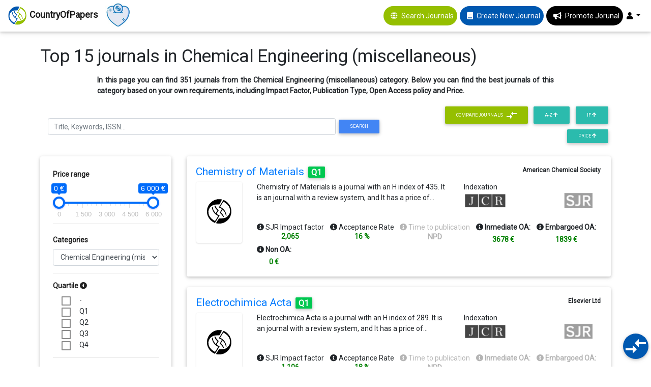

--- FILE ---
content_type: text/html; charset=UTF-8
request_url: https://countryofpapers.com/search-journals/top-15-journals-chemical-engineering-miscellaneous
body_size: 36007
content:
<!DOCTYPE html>
<html  lang="en">
<head>
   
    <!-- Global site tag (gtag.js) - Google Analytics -->
                <script type="text/javascript">
           window.dataLayer = [{
              'user_type': 'visitor',
          }];
      </script>
      <!-- Google tag (gtag.js) -->
      <script async src="https://www.googletagmanager.com/gtag/js?id=G-PGGL4LK6VJ"></script>
      <script>
        window.dataLayer = window.dataLayer || [];
        function gtag(){dataLayer.push(arguments);}
        gtag('js', new Date());

        gtag('config', 'G-PGGL4LK6VJ');
      </script>
        <meta charset="utf-8">
  <meta name="csrf-token" id="csrf-token" content="aJDNSy1lH473kWCVBTAOpCksmr8tUe65gmAs4oDg">
  <meta http-equiv="X-UA-Compatible" content="IE=edge">
  <meta name="google-signin-client_id" content="656643245878-po6s467auv50ateevfusj7ec79daj4ip.apps.googleusercontent.com">
  
  <meta name="robots" content="index, follow">
  <meta name="description" content="Top 15 journals in Chemical Engineering (miscellaneous). In this page you can find 351 journals from the Chemical Engineering (miscellaneous) category. Below you can find Impact Factor, Price...">

  <!-- Open Graph data -->
  <meta property="og:title" content="▷ Top 15 journals in Chemical Engineering (miscellaneous) | CountryOfPapers" />
  <meta property="og:type" content="website" />
  <meta property="og:url" content="https://countryofpapers.com/search-journals/top-15-journals-chemical-engineering-miscellaneous" />
  <meta property="og:image" content="https://countryofpapers.com/img/country_logo.jpg" />
  <meta property="og:description" content="In this page you can find 351 journals from the Chemical Engineering (miscellaneous) category. Below you can find the best journals of this category based on your own requirements, including Impact Factor, Publication Type, Open Access policy and Price." />
  <meta property="og:site_name" content="CountryOfPapers" />

  <meta name="twitter:card" content="summary_large_image">
  <meta name="twitter:title" content="▷ Top 15 journals in Chemical Engineering (miscellaneous) | CountryOfPapers">
  <meta name="twitter:description" content="In this page you can find 351 journals from the Chemical Engineering (miscellaneous) category. Below you can find the best journals of this category based on your own requirements, including Impact Factor, Publication Type, Open Access policy and Price.">
  <meta name="twitter:image" content="https://countryofpapers.com/img/country_logo.jpg">
  <meta name="twitter:site" content="CountryOfPapers">
  <meta name="twitter:creator" content="CountryOfPapers">
  

  <link rel="canonical" href="https://countryofpapers.com/search-journals/top-15-journals-chemical-engineering-miscellaneous" />
  <link rel="alternate" href="https://countryofpapers.com/search-journals/top-15-journals-chemical-engineering-miscellaneous" hreflang="x-default" />
  <link rel="alternate" href="https://countryofpapers.com/search-journals/top-15-journals-chemical-engineering-miscellaneous" hreflang="en" />

  <title>▷ Top 15 journals in Chemical Engineering (miscellaneous) | CountryOfPapers</title>
  <!-- Tell the browser to be responsive to screen width -->
  <meta name="viewport" content="width=device-width, initial-scale=1">
  
  <link rel="shortcut icon" href="https://countryofpapers.com/img/favicon.ico" type="image/x-icon">
  <link rel="icon" href="https://countryofpapers.com/img/favicon.ico" type="image/x-icon">

  <!-- Font Awesome -->
  
  <!-- Font Awesome -->
  <link rel="preload" href="https://countryofpapers.com/admin/plugins/fontawesome-free/css/all.min.css?v=16122019" as="style" onload="this.onload=null;this.rel='stylesheet'">
  <noscript><link rel="stylesheet" href="https://countryofpapers.com/admin/plugins/fontawesome-free/css/all.min.css?v=16122019"></noscript>
  <link rel="preload" href="https://fonts.googleapis.com/css?family=Roboto" as="style" onload="this.onload=null;this.rel='stylesheet'">
  <noscript><link rel="stylesheet" href="https://fonts.googleapis.com/css?family=Roboto"></noscript>
  <link rel="preload" href="https://cdnjs.cloudflare.com/ajax/libs/material-design-lite/1.1.0/material.min.css" as="style" onload="this.onload=null;this.rel='stylesheet'">
  <noscript><link rel="stylesheet" href="https://cdnjs.cloudflare.com/ajax/libs/material-design-lite/1.1.0/material.min.css"></noscript>
  
  <!-- Bootstrap core CSS -->
  <link href="https://countryofpapers.com/css/bootstrap.min.css" rel="stylesheet">
  <!-- Material Design Bootstrap -->
  <link href="https://countryofpapers.com/css/mdb.min.css" rel="stylesheet">

  <style>

    body {
      overflow-x: hidden;
    }

    .logo {
      width: 40px;
    }

    .menuHeader {
      display: flex;
      justify-content: center;
      align-items: center;
    }

    .userImage {
      width: 30px;
    }

    .page-footer{
      background-color: #0058b0
    }
    .footer-copyright{
      background-color: #95bf00 !important;
    }

    footer {
      margin-top: 20px;
    }

    main {
      margin-top: 90px;
    }

    .jorunalSearcher {
      background-color: #95bf00;
      border-radius: 50px;
      color: white;
    }
    
    .jorunalCreator {
      background-color: #0058b0;
      border-radius: 50px;
      color: white;
      margin-left: 5px;
    }

    .jorunalPromote {
      background-color: black;
      border-radius: 50px;
      color: white;
      margin-left: 5px;
    }

    img#donate-button {
      max-width: 50px;      
    }

    #donate-button-popup img {
      animation: heartbeat 1s infinite;
    }

    @keyframes heartbeat {
      0%, 100% {
          transform: scale(1);
      }
      25%, 75% {
          transform: scale(1.1);
      }
      50% {
          transform: scale(1.2);
      }
    }
  </style>

      <!-- Ion Slider -->
    
    <link rel="stylesheet" href="https://cdnjs.cloudflare.com/ajax/libs/ion-rangeslider/2.3.1/css/ion.rangeSlider.min.css"/>
    <link rel="stylesheet" href="https://countryofpapers.com/admin/plugins/select2/select2.min.css">
    <link rel="stylesheet" href="https://countryofpapers.com/css/formCheck.css">
    <link rel="stylesheet" href="//code.jquery.com/ui/1.12.1/themes/base/jquery-ui.css">
    <style>

        .columnasPrueba {
            background-color: aquamarine;
        }
        .container-fluid {
            margin-top: 80px;
            width: 90%;
        }

      .card-horizontal {
        display: flex;
        flex: 1 1 auto;
      }

      .mobileSow{
        display: none;
      }

      p {
        margin-bottom: 0px !important;
      }

      @media (min-width: 570px) {
        .text-price {
          position: absolute;
          bottom: 0;
          right: 0;
          text-align: right;
        }
      }

      #collapseLink2 {
        display: none;
      }

      @media (max-width: 500px){

        #collapseLink2 {
          display: block;
        }

        #title {
          width: 100% !important;
        }

        .dadesCardJournal {
          width: calc(100% - 16px) !important;
        }

        .mobileNoSow{
          display: none;
        }

        .mobileSow{
          display: block;
        }

        .indexsJournal {
          margin-top: 5px;
          margin-bottom: 5px;
        }

        .pagination {
          overflow: hidden;
        }

        .card_body_journal {
          display: none;
        }

        .mobile {
          display: flex;
          flex-direction: column;
        }

        .mobile2 {
          display: flex;
        }

        .mobileFlexWrap, .indexedJorunal {
          flex-wrap: wrap;
          display: flex;
          max-width: 70%;
        }

      }

      .card_body_search {
        padding: 0.5rem;
        padding-bottom: 0px;
      }
      .card_body_journal {
        padding: 0.8rem;
      }

      .card_header_search {
        padding: 8px;
      }

      .select2 {
            width: 100% !important;
        }
        .select2-selection {
            height: 38px !important;
            font-size: 1.25rem;
            padding: .375rem .75rem;
        }

        .select2-container--default .select2-selection--single .select2-selection__arrow {
            height: 38px !important;
        }

        .sponsored {
          border: 2px solid #d9d951;
        }

        .badge-sponsored {
          font-size: 60%;
        }

        .logo-indexedIn{
          height: 30px;
        }

        .start-ok {
            color: #ffd54f;
        }

        .not_set {
          color: #80808096;
          font-size: 15px;
        }

        .badge-personalitzat {
          background-color: #00ffff5e;
          width: 30% !important;
          display: block;
          text-align: center;
          border-radius: 50px;
        }

        .publicher {
          width: 99%;
          overflow: hidden;
          text-overflow: ellipsis;
          text-align: right;
          font-weight: bold;
          white-space: nowrap;
          font-size: 12px;
        }

        .descriptionOverflow {
          height: 60px;
          overflow: hidden;
          text-overflow: ellipsis;
        }

        .dadesCardJournal {
          width: calc(86% - 16px);
          margin-left: 5px;
          margin-right: 5px;
        }

        .imageJorunal{
          width: 12%;
          margin-left: 16px;
        }

        .trianguloArriba {
          width: 100%;
          height: 0%;
          border-right: 20px solid transparent;
          border-top: 0px solid transparent;
          border-left: 20px solid transparent;
          border-bottom: 20px solid #0058b0;
          margin-bottom: 3px;
        }

        .goUp {
          display: none;
          position: fixed;
          bottom: 10px;
          right: 10px;
          cursor: pointer;
        }

        .compareJournals {
          display: none;
        }

        .btnCompare {
          position: fixed;
          bottom: 15px;
          right: 5px;
          width: 50px;
          height: 50px;
          border-radius: 60px;
          background-color: #0058b0;
          color: white;
          box-shadow: 0 2px 5px 0 rgba(0,0,0,.16),0 2px 10px 0 rgba(0,0,0,.12);
          display: flex;
          justify-content: center;
          align-items: center;
          cursor: pointer;
        }

        .btnCompare > img {
          width: 40px;
          height: 40px;
        }

        .btnCompareSup {
          background: #95bf00 !important;
        }

        .btnCompareSup > img {
          width: 20px;
          margin-left: 5px;
        }

        .contentCompare {
          position: fixed;
          bottom: 0;
          width: 60%;
          background-color: white;
          left: 20%;
          height: auto;
          min-height: 120px;
          box-shadow: 0 2px 5px 0 rgba(0,0,0,.16),0 2px 10px 0 rgba(0,0,0,.12);
          padding: 10px;
          display: none;
        }

        .contentCompare > b {
          font-weight: bold;
        }

        .badgeCompare {
          margin: 5px;
          font-size: 15px;
          border-radius: 50px;
        }

        .badgeCompare > b {
          margin-left: 5px;
          font-size: 10px;
          cursor: pointer;
        }

        #compareJournals {
          position: absolute;
          bottom: 5px;
          right: 5px;
        }

        .badge.bg-orange {
          background-color: orange !important;
        }

        .noResults {
          width: 100% !important;
          text-align: center;
          font-weight: bold;
          display: block;
          margin-top: 5%;
          font-size: 20px;
          color: #0058b0;
        }

        #title {
          width: 80%;
        }

        .priceTitle {
          font-size: 1rem !important;
          font-weight: bold !important;
          margin-top: 4px !important;
        }

        .text-dark {
          font-weight: bold;
        }

        .form-group {
          margin-bottom: 0 !important;
        }

        .decTopJorunals {
          margin: 15px 10%;
          text-align: justify;
          font-weight: bold;
        }

        .ui-autocomplete {
          max-height: 200px;
          overflow-y: auto;
          /* prevent horizontal scrollbar */
          overflow-x: hidden;
        }

        .plans_logo{
          height: 25px;
        }


        h2 {
          font-size: 1.5rem;
        }

        h3 {
          font-size: 14px;
          margin-bottom: 0;
        }

        h3.bold {
          font-weight: bold !important;
        }

        .lds-ripple{margin:auto;display:block;position:relative;width:64px;height:64px}
        .lds-ripple div{position:absolute;;opacity:1;border-radius:50%;animation:lds-ripple 1s cubic-bezier(0, .2, .8, 1) infinite}
        /* .lds-ripple div{position:absolute;border:4px solid #1171ff;opacity:1;border-radius:50%;animation:lds-ripple 1s cubic-bezier(0, .2, .8, 1) infinite} */
        .lds-ripple div:nth-child(2){animation-delay:-0.5s}
        @keyframes lds-ripple{0%{top:28px;left:28px;width:0;height:0;opacity:1}100%{top:-1px;left:-1px;width:58px;height:58px;opacity:0}}
    </style>
  <script data-ad-client="ca-pub-8249936706567620" async src="https://pagead2.googlesyndication.com/pagead/js/adsbygoogle.js"></script>
</head>
<body class="hold-transition sidebar-mini" data-device="desktop">
  
<div class="wrapper">
  
      <!--Navbar -->
<nav class="mb-1 navbar fixed-top navbar-expand-lg navbar-light white">
    <a class="navbar-brand" href="https://countryofpapers.com/search-journals">
        <img src="https://countryofpapers.com/img/country_logo-svg.png" class="logo" alt="CountryOfPapers, publish your research fast and easy">
        <strong>CountryOfPapers</strong>
    </a>
    <div id="donate-button-container" style="margin-right: 16px;max-height: 38px;margin-top: -15px;">
      <div id="donate-button" onclick="gtag('event', 'click-donate-button', {'event_category': 'donate-button', 'event_label': 'Donate'})"></div>
      <script src="https://www.paypalobjects.com/donate/sdk/donate-sdk.js" charset="UTF-8"></script>
      <script>
      PayPal.Donation.Button({
      env:'production',
      hosted_button_id:'UEPCJEAW9AVJU',
      image: {
      src:'https://pics.paypal.com/00/s/ZTM5Yjg3YWMtZWRmMy00YmM1LThjYjktZWFhZTEwZjU3NDk3/file.JPG',
      alt:'Donate to continue CountryOfPapers',
      title:'We freely work to make journal selection easier. Help us to continue.',
      }
      }).render('#donate-button');
      </script>
      </div>
    <button class="navbar-toggler" type="button" data-toggle="collapse" data-target="#navbarSupportedContent-333"
      aria-controls="navbarSupportedContent-333" aria-expanded="false" aria-label="Toggle navigation">
      <span class="navbar-toggler-icon"></span>
    </button>
    <div class="collapse navbar-collapse" id="navbarSupportedContent-333">      
      <ul class="navbar-nav ml-auto nav-flex-icons">
        
        <li class="nav-item menuHeader jorunalSearcher">
          <i class="nav-icon fa fa-globe ml-3"></i>
          <a class="nav-link text-white" href="https://countryofpapers.com/search-journals" onclick="gtag('event', 'page', {'event_category': 'journal-navbar', 'event_label': 'Journal searcher'})">Search Journals</a>
        </li>
        
        <li class="nav-item menuHeader jorunalCreator">
          <i class="nav-icon fa fa-book ml-3"></i>
          <a class="nav-link text-white" href="https://countryofpapers.com/create-new-journal" onclick="gtag('event', 'page', {'event_category': 'journal-navbar', 'event_label': 'Create new Journal'})">Create New Journal</a>
        </li>
        
        <li class="nav-item menuHeader jorunalPromote">
          <i class="nav-icon fas fa-bullhorn ml-3"></i>
          <a class="nav-link white-text" href="https://countryofpapers.com/promote-journal">Promote Jorunal</a>
        </li>
                <li class="nav-item dropdown">
          <a class="nav-link dropdown-toggle" id="navbarDropdownMenuLink-333" data-toggle="dropdown"
            aria-haspopup="true" aria-expanded="false">
                          <i class="fas fa-user"></i>
                      </a>
          <div class="dropdown-menu dropdown-menu-right dropdown-default"
            aria-labelledby="navbarDropdownMenuLink-333">
                            <a class="dropdown-item" href="https://countryofpapers.com/home" onclick="gtag('event', 'page', {'event_category': 'journal-navbar', 'event_label': 'Home'})">Home</a>
                <a class="dropdown-item" href="https://countryofpapers.com/journal-services" onclick="gtag('event', 'page', {'event_category': 'journal-navbar', 'event_label': 'Services'})">Services</a>
                <a class="dropdown-item" href="https://countryofpapers.com/login"  onclick="gtag('event', 'page', {'event_category': 'journal-navbar', 'event_label': 'Login'})">
                  Login</a>                
                      </div>
        </li>
      </ul>
    </div>
  </nav>
  <!--/.Navbar -->  
  <main>
          
    <div class="container-fluid">
    <div class="mb-3">
      <!-- Title -->
              <h1>Top 15 journals in Chemical Engineering (miscellaneous)</h1>
        <div class="decTopJorunals">
          
          In this page you can find 351 journals from the Chemical Engineering (miscellaneous) category. Below you can find the best journals of this category based on your own requirements, including Impact Factor, Publication Type, Open Access policy and Price.
        </div>
            <div class="row">
        <div class="form-inline col-12 col-md-8">
          <div class="form-group col-12">
            
            <input type="text" class="form-control" name="title" id="title" placeholder="Title, Keywords, ISSN..." value="">
            <button id="searchTitle" class="btn btn-primary btn-sm" onclick="gtag('event', 'filter_searchTitle', {'event_category': 'journal-list', 'event_label': $('#title').val()})">Search</button>
          </div>
        </div>
        <div class="col-12 col-md-4 d-flex justify-content-end flex-wrap mb-2">
                    <button class="btn btn-default btn-sm btnCompareSup mobileNoSow" data-toggle="tooltip" data-placement="left" title="Compare journals (maximum 3 journals)">Compare journals <img src="https://countryofpapers.com/img/comparar.svg" class="compare" alt="CountryOfPapers, compare journals"></button>
                    <button type="submit" id="orderAlphabet" onclick="gtag('event', 'filter_order', {'event_category': 'journal-list', 'event_label': 'Alphabet'})"
            class="btn btn-default btn-sm ordersButon">A-Z <i class="fa fa-arrow-up"></i></button>
          <button type="submit" id="orderSJRindex" onclick="gtag('event', 'filter_order', {'event_category': 'journal-list', 'event_label': 'IF'})"
            class="btn btn-default ml-2 btn-sm ordersButon">IF <i class="fa fa-arrow-up"></i></button>
          
          <button type="submit" id="orderPrice" onclick="gtag('event', 'filter_order', {'event_category': 'journal-list', 'event_label': 'Price'})"
            class="btn btn-default ml-2 btn-sm ordersButon">Price <i class="fa fa-arrow-up"></i></button>
        </div>
      </div>
    </div>
    <div class="row">
        <div class="col-12 col-md-3 mb-2">
            <div class="card">
                <div class="card-body">
                    <form role="form" method="POST" id="searchForm" action="/search-journals">
                        <input type="hidden" name="_token" value="aJDNSy1lH473kWCVBTAOpCksmr8tUe65gmAs4oDg" autocomplete="off">
                        <input type="hidden" name="orderSJRindex" id="orderSJRindexValue" value=""/>
                        <input type="hidden" name="orderAlphabet" id="orderAlphabetValue" value=""/>
                        <input type="hidden" name="orderHindex" id="orderHindexValue" value=""/>
                        <input type="hidden" name="orderPrice" id="orderPriceValue" value=""/>
                                                  <input type="hidden" name="category" id="category" value="46"/>
                                                <div class="card-body card_body_search">
                          <a class="ml-1 mb-2" id="collapseLink2" data-toggle="collapse" href="#collapseExample2" role="button" aria-expanded="false" aria-controls="collapseExample2">
                            + Show Filters                          </a>
                          <div class="row collapse show" id="collapseExample2">
                            <div class="col-12 mb-2">
                              <label class="text-dark" for="range_2">Price range</label>
                                <input id="range_2" type="text" name="range_price" value="" data-type="double" data-step="100" class="js-range-slider"
                                data-postfix=" &euro;" data-from="0" 
                                data-to="8000" data-hasgrid="true">
                              <hr/> 
                            </div>                             
                            <div class="form-group col-12">
                                <label class="text-dark">Categories</label>
                                <select class="form-control select2" name="category" id="categoriaSelect"
                                  onchange="gtag('event', 'filter_category', {'event_category': 'journal-list', 'event_label': $('#categoriaSelect').val()})">
                                    <option value="" >Categories ..</option>
                                                                          <option value="76" >Accounting</option>
                                                                          <option value="270" >Acoustics and Ultrasonics</option>
                                                                          <option value="162" >Advanced and Specialized Nursing</option>
                                                                          <option value="262" >Aerospace Engineering</option>
                                                                          <option value="194" >Aging</option>
                                                                          <option value="9" >Agricultural and Biological Sciences (miscellaneous)</option>
                                                                          <option value="15" >Agronomy and Crop Science</option>
                                                                          <option value="213" >Algebra and Number Theory</option>
                                                                          <option value="199" >Analysis</option>
                                                                          <option value="31" >Analytical Chemistry</option>
                                                                          <option value="135" >Anatomy</option>
                                                                          <option value="186" >Anesthesiology and Pain Medicine</option>
                                                                          <option value="22" >Animal Science and Zoology</option>
                                                                          <option value="34" >Anthropology</option>
                                                                          <option value="115" >Applied Mathematics</option>
                                                                          <option value="42" >Applied Microbiology and Biotechnology</option>
                                                                          <option value="149" >Applied Psychology</option>
                                                                          <option value="20" >Aquatic Science</option>
                                                                          <option value="237" >Archeology</option>
                                                                          <option value="25" >Archeology (arts and humanities)</option>
                                                                          <option value="285" >Architecture</option>
                                                                          <option value="177" >Artificial Intelligence</option>
                                                                          <option value="99" >Arts and Humanities (miscellaneous)</option>
                                                                          <option value="278" >Assessment and Diagnosis</option>
                                                                          <option value="83" >Astronomy and Astrophysics</option>
                                                                          <option value="174" >Atmospheric Science</option>
                                                                          <option value="85" >Atomic and Molecular Physics, and Optics</option>
                                                                          <option value="244" >Automotive Engineering</option>
                                                                          <option value="198" >Behavioral Neuroscience</option>
                                                                          <option value="17" >Biochemistry</option>
                                                                          <option value="57" >Biochemistry (medical)</option>
                                                                          <option value="10" >Biochemistry, Genetics and Molecular Biology (miscellaneous)</option>
                                                                          <option value="55" >Bioengineering</option>
                                                                          <option value="161" >Biological Psychiatry</option>
                                                                          <option value="52" >Biomaterials</option>
                                                                          <option value="86" >Biomedical Engineering</option>
                                                                          <option value="118" >Biophysics</option>
                                                                          <option value="11" >Biotechnology</option>
                                                                          <option value="204" >Building and Construction</option>
                                                                          <option value="105" >Business and International Management</option>
                                                                          <option value="110" >Business, Management and Accounting (miscellaneous)</option>
                                                                          <option value="72" >Cancer Research</option>
                                                                          <option value="120" >Cardiology and Cardiovascular Medicine</option>
                                                                          <option value="279" >Care Planning</option>
                                                                          <option value="138" >Catalysis</option>
                                                                          <option value="1" >Cell Biology</option>
                                                                          <option value="124" >Cellular and Molecular Neuroscience</option>
                                                                          <option value="156" >Ceramics and Composites</option>
                                                                          <option value="46" selected>Chemical Engineering (miscellaneous)</option>
                                                                          <option value="289" >Chemical Health and Safety</option>
                                                                          <option value="74" >Chemistry (miscellaneous)</option>
                                                                          <option value="284" >Chiropractics</option>
                                                                          <option value="210" >Civil and Structural Engineering</option>
                                                                          <option value="310" >Classics</option>
                                                                          <option value="229" >Clinical Biochemistry</option>
                                                                          <option value="143" >Clinical Psychology</option>
                                                                          <option value="131" >Cognitive Neuroscience</option>
                                                                          <option value="139" >Colloid and Surface Chemistry</option>
                                                                          <option value="217" >Communication</option>
                                                                          <option value="273" >Community and Home Care</option>
                                                                          <option value="24" >Complementary and Alternative Medicine</option>
                                                                          <option value="301" >Complementary and Manual Therapy</option>
                                                                          <option value="185" >Computational Mathematics</option>
                                                                          <option value="230" >Computational Mechanics</option>
                                                                          <option value="147" >Computational Theory and Mathematics</option>
                                                                          <option value="247" >Computer Graphics and Computer-Aided Design</option>
                                                                          <option value="201" >Computer Networks and Communications</option>
                                                                          <option value="202" >Computer Science (miscellaneous)</option>
                                                                          <option value="152" >Computer Science Applications</option>
                                                                          <option value="125" >Computer Vision and Pattern Recognition</option>
                                                                          <option value="218" >Computers in Earth Sciences</option>
                                                                          <option value="87" >Condensed Matter Physics</option>
                                                                          <option value="298" >Conservation</option>
                                                                          <option value="236" >Control and Optimization</option>
                                                                          <option value="205" >Control and Systems Engineering</option>
                                                                          <option value="155" >Critical Care and Intensive Care Medicine</option>
                                                                          <option value="297" >Critical Care Nursing</option>
                                                                          <option value="211" >Cultural Studies</option>
                                                                          <option value="197" >Decision Sciences (miscellaneous)</option>
                                                                          <option value="235" >Demography</option>
                                                                          <option value="307" >Dental Hygiene</option>
                                                                          <option value="257" >Dentistry (miscellaneous)</option>
                                                                          <option value="249" >Dermatology</option>
                                                                          <option value="36" >Development</option>
                                                                          <option value="190" >Developmental and Educational Psychology</option>
                                                                          <option value="12" >Developmental Biology</option>
                                                                          <option value="169" >Developmental Neuroscience</option>
                                                                          <option value="227" >Discrete Mathematics and Combinatorics</option>
                                                                          <option value="29" >Drug Discovery</option>
                                                                          <option value="308" >Drug Guides</option>
                                                                          <option value="214" >E-learning</option>
                                                                          <option value="58" >Earth and Planetary Sciences (miscellaneous)</option>
                                                                          <option value="228" >Earth-Surface Processes</option>
                                                                          <option value="21" >Ecological Modeling</option>
                                                                          <option value="7" >Ecology</option>
                                                                          <option value="8" >Ecology, Evolution, Behavior and Systematics</option>
                                                                          <option value="252" >Economic Geology</option>
                                                                          <option value="70" >Economics and Econometrics</option>
                                                                          <option value="96" >Economics, Econometrics and Finance (miscellaneous)</option>
                                                                          <option value="166" >Education</option>
                                                                          <option value="88" >Electrical and Electronic Engineering</option>
                                                                          <option value="165" >Electrochemistry</option>
                                                                          <option value="66" >Electronic, Optical and Magnetic Materials</option>
                                                                          <option value="269" >Embryology</option>
                                                                          <option value="299" >Emergency Medical Services</option>
                                                                          <option value="220" >Emergency Medicine</option>
                                                                          <option value="221" >Emergency Nursing</option>
                                                                          <option value="212" >Endocrine and Autonomic Systems</option>
                                                                          <option value="112" >Endocrinology</option>
                                                                          <option value="113" >Endocrinology, Diabetes and Metabolism</option>
                                                                          <option value="67" >Energy (miscellaneous)</option>
                                                                          <option value="90" >Energy Engineering and Power Technology</option>
                                                                          <option value="160" >Engineering (miscellaneous)</option>
                                                                          <option value="45" >Environmental Chemistry</option>
                                                                          <option value="176" >Environmental Engineering</option>
                                                                          <option value="47" >Environmental Science (miscellaneous)</option>
                                                                          <option value="62" >Epidemiology</option>
                                                                          <option value="293" >Equine</option>
                                                                          <option value="132" >Experimental and Cognitive Psychology</option>
                                                                          <option value="233" >Family Practice</option>
                                                                          <option value="258" >Filtration and Separation</option>
                                                                          <option value="77" >Finance</option>
                                                                          <option value="259" >Fluid Flow and Transfer Processes</option>
                                                                          <option value="49" >Food Animals</option>
                                                                          <option value="32" >Food Science</option>
                                                                          <option value="23" >Forestry</option>
                                                                          <option value="91" >Fuel Technology</option>
                                                                          <option value="280" >Fundamentals and Skills</option>
                                                                          <option value="140" >Gastroenterology</option>
                                                                          <option value="250" >Gender Studies</option>
                                                                          <option value="14" >Genetics</option>
                                                                          <option value="71" >Genetics (clinical)</option>
                                                                          <option value="208" >Geochemistry and Petrology</option>
                                                                          <option value="51" >Geography, Planning and Development</option>
                                                                          <option value="206" >Geology</option>
                                                                          <option value="200" >Geometry and Topology</option>
                                                                          <option value="123" >Geophysics</option>
                                                                          <option value="238" >Geotechnical Engineering and Engineering Geology</option>
                                                                          <option value="170" >Geriatrics and Gerontology</option>
                                                                          <option value="261" >Gerontology</option>
                                                                          <option value="56" >Global and Planetary Change</option>
                                                                          <option value="241" >Hardware and Architecture</option>
                                                                          <option value="64" >Health (social science)</option>
                                                                          <option value="180" >Health Informatics</option>
                                                                          <option value="63" >Health Information Management</option>
                                                                          <option value="171" >Health Policy</option>
                                                                          <option value="268" >Health Professions (miscellaneous)</option>
                                                                          <option value="65" >Health, Toxicology and Mutagenesis</option>
                                                                          <option value="60" >Hematology</option>
                                                                          <option value="141" >Hepatology</option>
                                                                          <option value="136" >Histology</option>
                                                                          <option value="232" >History</option>
                                                                          <option value="102" >History and Philosophy of Science</option>
                                                                          <option value="18" >Horticulture</option>
                                                                          <option value="272" >Human Factors and Ergonomics</option>
                                                                          <option value="178" >Human-Computer Interaction</option>
                                                                          <option value="37" >Immunology</option>
                                                                          <option value="38" >Immunology and Allergy</option>
                                                                          <option value="78" >Immunology and Microbiology (miscellaneous)</option>
                                                                          <option value="40" >Industrial and Manufacturing Engineering</option>
                                                                          <option value="98" >Industrial Relations</option>
                                                                          <option value="27" >Infectious Diseases</option>
                                                                          <option value="148" >Information Systems</option>
                                                                          <option value="189" >Information Systems and Management</option>
                                                                          <option value="144" >Inorganic Chemistry</option>
                                                                          <option value="28" >Insect Science</option>
                                                                          <option value="243" >Instrumentation</option>
                                                                          <option value="114" >Internal Medicine</option>
                                                                          <option value="288" >Issues, Ethics and Legal Aspects</option>
                                                                          <option value="215" >Language and Linguistics</option>
                                                                          <option value="142" >Law</option>
                                                                          <option value="274" >Leadership and Management</option>
                                                                          <option value="209" >Library and Information Sciences</option>
                                                                          <option value="73" >Life-span and Life-course Studies</option>
                                                                          <option value="216" >Linguistics and Language</option>
                                                                          <option value="246" >Literature and Literary Theory</option>
                                                                          <option value="276" >Logic</option>
                                                                          <option value="292" >LPN and LVN</option>
                                                                          <option value="154" >Management Information Systems</option>
                                                                          <option value="107" >Management of Technology and Innovation</option>
                                                                          <option value="153" >Management Science and Operations Research</option>
                                                                          <option value="48" >Management, Monitoring, Policy and Law</option>
                                                                          <option value="121" >Marketing</option>
                                                                          <option value="68" >Materials Chemistry</option>
                                                                          <option value="41" >Materials Science (miscellaneous)</option>
                                                                          <option value="291" >Maternity and Midwifery</option>
                                                                          <option value="207" >Mathematical Physics</option>
                                                                          <option value="116" >Mathematics (miscellaneous)</option>
                                                                          <option value="93" >Mechanical Engineering</option>
                                                                          <option value="94" >Mechanics of Materials</option>
                                                                          <option value="271" >Media Technology</option>
                                                                          <option value="283" >Medical and Surgical Nursing</option>
                                                                          <option value="313" >Medical Assisting and Transcription</option>
                                                                          <option value="264" >Medical Laboratory Technology</option>
                                                                          <option value="321" >Medical Terminology</option>
                                                                          <option value="5" >Medicine (miscellaneous)</option>
                                                                          <option value="163" >Metals and Alloys</option>
                                                                          <option value="19" >Microbiology</option>
                                                                          <option value="111" >Microbiology (medical)</option>
                                                                          <option value="59" >Modeling and Simulation</option>
                                                                          <option value="2" >Molecular Biology</option>
                                                                          <option value="33" >Molecular Medicine</option>
                                                                          <option value="95" >Multidisciplinary</option>
                                                                          <option value="282" >Museology</option>
                                                                          <option value="275" >Music</option>
                                                                          <option value="89" >Nanoscience and Nanotechnology</option>
                                                                          <option value="35" >Nature and Landscape Conservation</option>
                                                                          <option value="184" >Nephrology</option>
                                                                          <option value="164" >Neurology</option>
                                                                          <option value="108" >Neurology (clinical)</option>
                                                                          <option value="133" >Neuropsychology and Physiological Psychology</option>
                                                                          <option value="300" >Neuroscience (miscell</option>
                                                                          <option value="75" >Neuroscience (miscellaneous)</option>
                                                                          <option value="181" >Nuclear and High Energy Physics</option>
                                                                          <option value="103" >Nuclear Energy and Engineering</option>
                                                                          <option value="179" >Numerical Analysis</option>
                                                                          <option value="316" >Nurse Assisting</option>
                                                                          <option value="225" >Nursing (miscellaneous)</option>
                                                                          <option value="188" >Nutrition and Dietetics</option>
                                                                          <option value="53" >Obstetrics and Gynecology</option>
                                                                          <option value="287" >Occupational Therapy</option>
                                                                          <option value="263" >Ocean Engineering</option>
                                                                          <option value="151" >Oceanography</option>
                                                                          <option value="61" >Oncology</option>
                                                                          <option value="256" >Oncology (nursing)</option>
                                                                          <option value="167" >Ophthalmology</option>
                                                                          <option value="290" >Optometry</option>
                                                                          <option value="251" >Oral Surgery</option>
                                                                          <option value="39" >Organic Chemistry</option>
                                                                          <option value="315" >Organizational Behavior and Human Reso</option>
                                                                          <option value="106" >Organizational Behavior and Human Resource Management</option>
                                                                          <option value="281" >Orthodontics</option>
                                                                          <option value="191" >Orthopedics and Sports Medicine</option>
                                                                          <option value="266" >Otorhinolaryngology</option>
                                                                          <option value="26" >Paleontology</option>
                                                                          <option value="128" >Parasitology</option>
                                                                          <option value="6" >Pathology and Forensic Medicine</option>
                                                                          <option value="296" >Pediatrics</option>
                                                                          <option value="175" >Pediatrics, Perinatology and Child Health</option>
                                                                          <option value="219" >Periodontics</option>
                                                                          <option value="159" >Pharmaceutical Science</option>
                                                                          <option value="30" >Pharmacology</option>
                                                                          <option value="187" >Pharmacology (medical)</option>
                                                                          <option value="303" >Pharmacology (nursing)</option>
                                                                          <option value="242" >Pharmacology, Toxicology and Pharmaceutics (miscellaneous)</option>
                                                                          <option value="286" >Pharmacy</option>
                                                                          <option value="224" >Philosophy</option>
                                                                          <option value="317" >Physic</option>
                                                                          <option value="145" >Physical and Theoretical Chemistry</option>
                                                                          <option value="192" >Physical Therapy, Sports Therapy and Rehabilitation</option>
                                                                          <option value="82" >Physics and Astronomy (miscellaneous)</option>
                                                                          <option value="3" >Physiology</option>
                                                                          <option value="109" >Physiology (medical)</option>
                                                                          <option value="4" >Plant Science</option>
                                                                          <option value="305" >Podiatry</option>
                                                                          <option value="309" >Political Science and Inter</option>
                                                                          <option value="117" >Political Science and International Relations</option>
                                                                          <option value="44" >Pollution</option>
                                                                          <option value="157" >Polymers and Plastics</option>
                                                                          <option value="172" >Process Chemistry and Technology</option>
                                                                          <option value="137" >Psychiatric Mental Health</option>
                                                                          <option value="127" >Psychiatry and Mental Health</option>
                                                                          <option value="104" >Psychology (miscellaneous)</option>
                                                                          <option value="100" >Public Administration</option>
                                                                          <option value="312" >Public Heal</option>
                                                                          <option value="50" >Public Health, Environmental and Occupational Health</option>
                                                                          <option value="134" >Pulmonary and Respiratory Medicine</option>
                                                                          <option value="254" >Radiation</option>
                                                                          <option value="223" >Radiological and Ultrasound Technology</option>
                                                                          <option value="173" >Radiology, Nuclear Medicine and Imaging</option>
                                                                          <option value="234" >Rehabilitation</option>
                                                                          <option value="265" >Religious Studies</option>
                                                                          <option value="92" >Renewable Energy, Sustainability and the Environment</option>
                                                                          <option value="54" >Reproductive Medicine</option>
                                                                          <option value="302" >Research and Theory</option>
                                                                          <option value="304" >Review and Exam Preparation</option>
                                                                          <option value="306" >Reviews and References (medical)</option>
                                                                          <option value="146" >Rheumatology</option>
                                                                          <option value="182" >Safety Research</option>
                                                                          <option value="245" >Safety, Risk, Reliability and Quality</option>
                                                                          <option value="168" >Sensory Systems</option>
                                                                          <option value="255" >Signal Processing</option>
                                                                          <option value="295" >Small Animals</option>
                                                                          <option value="129" >Social Psychology</option>
                                                                          <option value="122" >Social Sciences (miscellaneous)</option>
                                                                          <option value="226" >Social Work</option>
                                                                          <option value="101" >Sociology and Political Science</option>
                                                                          <option value="79" >Software</option>
                                                                          <option value="16" >Soil Science</option>
                                                                          <option value="84" >Space and Planetary Science</option>
                                                                          <option value="248" >Spectroscopy</option>
                                                                          <option value="267" >Speech and Hearing</option>
                                                                          <option value="193" >Sports Science</option>
                                                                          <option value="203" >Statistical and Nonlinear Physics</option>
                                                                          <option value="80" >Statistics and Probability</option>
                                                                          <option value="81" >Statistics, Probability and Uncertainty</option>
                                                                          <option value="97" >Strategy and Management</option>
                                                                          <option value="253" >Stratigraphy</option>
                                                                          <option value="13" >Structural Biology</option>
                                                                          <option value="158" >Surfaces and Interfaces</option>
                                                                          <option value="69" >Surfaces, Coatings and Films</option>
                                                                          <option value="195" >Surgery</option>
                                                                          <option value="231" >Theoretical Computer Science</option>
                                                                          <option value="222" >Tourism, Leisure and Hospitality Management</option>
                                                                          <option value="150" >Toxicology</option>
                                                                          <option value="196" >Transplantation</option>
                                                                          <option value="183" >Transportation</option>
                                                                          <option value="239" >Urban Studies</option>
                                                                          <option value="119" >Urology</option>
                                                                          <option value="43" >Veterinary (miscellaneous)</option>
                                                                          <option value="126" >Virology</option>
                                                                          <option value="277" >Visual Arts and Performing Arts</option>
                                                                          <option value="240" >Waste Management and Disposal</option>
                                                                          <option value="260" >Water</option>
                                                                          <option value="130" >Water Science and Technology</option>
                                                                    </select>
                                <hr/> 
                            </div>            
                            <div class="form-group col-12">
                                <label class="text-dark" data-toggle="tooltip" data-placement="bottom"
                                  title="Indicates the best quartile in the Scimago Journal Ranking. Journals indexed in the same Category (f.e. Neurobiology) are arranged in descending order by their Impact Factor and divided in 4 quartiles representing each one a 25% of the total amount of journals.">
                                  Quartile <i class="fas fa-info-circle"></i></label>
                                <div class="">
                                                                    <div class="form-check">
                                    <input type="checkbox" class="form-check-input" name="quartile[]" id="-" 
                                      value="-" >
                                    <label class="form-check-label" for="-"
                                      onclick="gtag('event', 'filter_quartile', {'event_category': 'journal-list', 'event_label': '-'})">
                                      -</label>
                                  </div>
                                                                    <div class="form-check">
                                    <input type="checkbox" class="form-check-input" name="quartile[]" id="Q1" 
                                      value="Q1" >
                                    <label class="form-check-label" for="Q1"
                                      onclick="gtag('event', 'filter_quartile', {'event_category': 'journal-list', 'event_label': 'Q1'})">
                                      Q1</label>
                                  </div>
                                                                    <div class="form-check">
                                    <input type="checkbox" class="form-check-input" name="quartile[]" id="Q2" 
                                      value="Q2" >
                                    <label class="form-check-label" for="Q2"
                                      onclick="gtag('event', 'filter_quartile', {'event_category': 'journal-list', 'event_label': 'Q2'})">
                                      Q2</label>
                                  </div>
                                                                    <div class="form-check">
                                    <input type="checkbox" class="form-check-input" name="quartile[]" id="Q3" 
                                      value="Q3" >
                                    <label class="form-check-label" for="Q3"
                                      onclick="gtag('event', 'filter_quartile', {'event_category': 'journal-list', 'event_label': 'Q3'})">
                                      Q3</label>
                                  </div>
                                                                    <div class="form-check">
                                    <input type="checkbox" class="form-check-input" name="quartile[]" id="Q4" 
                                      value="Q4" >
                                    <label class="form-check-label" for="Q4"
                                      onclick="gtag('event', 'filter_quartile', {'event_category': 'journal-list', 'event_label': 'Q4'})">
                                      Q4</label>
                                  </div>
                                                                  </div>    
                                <hr/>                            
                            </div>
                            <div class="form-group col-12">
                              <label class="text-dark" data-toggle="tooltip" data-placement="right"
                                title="Plan S is an initiative for Open Access publishing that states that, from 2021, scientific publications that result from research funded by public grants must be published in compliant Open Access journals or platforms. “Yes” indicates that the journal is potentially suitable for publication in Plan S. However, you must confirm it here: https://journalcheckertool.org">
                                Plan S <i class="fas fa-info-circle"></i></label>
                              <div class="d-flex justify-content-between flex-wrap">
                                <div class="form-check">
                                  <input type="checkbox" class="form-check-input" name="plan_s[]" id="plan_sYES" 
                                    value="SI" >
                                  <label class="form-check-label" for="plan_sYES" onclick="gtag('event', 'filter_plan_s', {'event_category': 'journal-list', 'event_label': 'NO'})">
                                    YES</label>
                                </div>
                              </div>
                              <div class="d-flex justify-content-between flex-wrap">
                                <div class="form-check">
                                  <input type="checkbox" class="form-check-input" name="plan_s[]" id="plan_sNO" 
                                    value="NO" >
                                  <label class="form-check-label" for="plan_sNO" onclick="gtag('event', 'filter_plan_s', {'event_category': 'journal-list', 'event_label': 'NO'})">
                                    NO</label>
                                </div>
                              </div>
                              <hr/>                          
                            </div>                         
                            <div class="form-group col-12">
                              <label class="text-dark" data-toggle="tooltip" data-placement="bottom"
                                title="Journals can get accredited by specific public and private institutions. The main four institutions considered in COP are Scimago Journal Ranking (Scopus), Journal Country Rank (Clarivariate Analytics), Latindex and DOAJ (Directory of Open Access Journals). Being indexed can be considered as a quality seal and must be taken into consideration to avoid predatory journals.">
                                Indexation <i class="fas fa-info-circle"></i></label>
                              <div class="d-flex justify-content-between flex-wrap">
                                <div class="form-check">
                                  <input type="checkbox" class="form-check-input" name="indexation[]" id="SJR" 
                                    value="SJR" >
                                  <label class="form-check-label" for="SJR" style="overflow: hidden;text-overflow: ellipsis;" title="Scimago Journal Ranking"
                                    onclick="gtag('event', 'filter_indexation', {'event_category': 'journal-list', 'event_label': 'SJR'})">
                                    SJR</label>
                                </div>
                              </div>
                              <div class="d-flex justify-content-between flex-wrap">
                                <div class="form-check">
                                  <input type="checkbox" class="form-check-input" name="indexation[]" id="WOS" 
                                    value="WOS" >
                                  <label class="form-check-label" for="WOS" style="overflow: hidden;text-overflow: ellipsis;" title="Journal of Citation Reports"
                                    onclick="gtag('event', 'filter_indexation', {'event_category': 'journal-list', 'event_label': 'JCR'})">
                                    JCR</label>
                                </div>
                              </div>
                              <div class="d-flex justify-content-between flex-wrap">
                                <div class="form-check">
                                  <input type="checkbox" class="form-check-input" name="indexation[]" id="DOAJ" 
                                    value="DOAJ" >
                                  <label class="form-check-label" for="DOAJ" style="overflow: hidden;text-overflow: ellipsis;" title="Directory of OA journals"
                                    onclick="gtag('event', 'filter_indexation', {'event_category': 'journal-list', 'event_label': 'Directory of OA journals'})">
                                    Directory of OA journals</label>
                                </div>
                              </div>
                              <div class="d-flex justify-content-between flex-wrap">
                                <div class="form-check">
                                  <input type="checkbox" class="form-check-input" name="indexation[]" id="Latindex" 
                                    value="Latindex" >
                                  <label class="form-check-label" for="Latindex" style="overflow: hidden;text-overflow: ellipsis;" title="Latindex"
                                    onclick="gtag('event', 'filter_indexation', {'event_category': 'journal-list', 'event_label': 'Latindex'})">
                                    Latindex</label>
                                </div>
                              </div>
                              <hr/>                          
                            </div>
                            <div class="form-group col-12">
                              <label class="text-dark" data-toggle="tooltip" data-placement="right"
                                title="Indicates if journals offer Open Access options. In OA journals, your publication will be freely accesible to other researcher immediately after publication (Immediate OA) or after an embargo period (Embargoed OA).">
                                OA <i class="fas fa-info-circle"></i></label>
                              <div class="d-flex justify-content-between flex-wrap">
                                <div class="form-check">
                                  <input type="checkbox" class="form-check-input" name="oa[]" id="oaYES" 
                                    value="SI" >
                                  <label class="form-check-label" for="oaYES" onclick="gtag('event', 'filter_oa', {'event_category': 'journal-list', 'event_label': 'NO'})">
                                    YES</label>
                                </div>
                              </div>
                              <div class="d-flex justify-content-between flex-wrap">
                                <div class="form-check">
                                  <input type="checkbox" class="form-check-input" name="oa[]" id="oaNO" 
                                    value="NO" >
                                  <label class="form-check-label" for="oaNO" onclick="gtag('event', 'filter_oa', {'event_category': 'journal-list', 'event_label': 'NO'})">
                                    NO</label>
                                </div>
                              </div>
                              <hr/>                          
                            </div>    
                            <div class="form-group col-12">
                              <label class="text-dark" data-toggle="tooltip" data-placement="bottom"
                                title="Depending on the type of publication that they publish. Journals publish articles and reviews, while Book series publish chapters and Trade journals are focused on professional industries">
                                Type <i class="fas fa-info-circle"></i></label>
                              <div class="">
                                                                <div class="form-check">
                                  <input type="checkbox" class="form-check-input" name="type[]" id="book series" 
                                    value="book series" >
                                  <label class="form-check-label" for="book series" 
                                    onclick="gtag('event', 'filter_type', {'event_category': 'journal-list', 'event_label': 'Book series'})">
                                    Book series</label>
                                </div>
                                                                <div class="form-check">
                                  <input type="checkbox" class="form-check-input" name="type[]" id="journal" 
                                    value="journal" >
                                  <label class="form-check-label" for="journal" 
                                    onclick="gtag('event', 'filter_type', {'event_category': 'journal-list', 'event_label': 'Journal'})">
                                    Journal</label>
                                </div>
                                                                <div class="form-check">
                                  <input type="checkbox" class="form-check-input" name="type[]" id="trade journal" 
                                    value="trade journal" >
                                  <label class="form-check-label" for="trade journal" 
                                    onclick="gtag('event', 'filter_type', {'event_category': 'journal-list', 'event_label': 'Trade journal'})">
                                    Trade journal</label>
                                </div>
                                                              </div>    
                              <hr/>
                            </div>                            
                            <div class="form-group col-12">
                              <label class="text-dark" data-toggle="tooltip" data-placement="bottom"
                                title="It indicates if reviewers are anonymous (Single blind Peer review), if reviewers and authors and are anonymous (Double blind Peer Review) or review is completely opened and public (Open Review)">
                                Type of referee system <i class="fas fa-info-circle"></i></label>
                              <div class="">
                                                                                                    <div class="form-check">
                                    <input type="checkbox" class="form-check-input" name="reviewType[]" id="Double blind Peer Review" 
                                      value="Double blind Peer Review" >
                                    <label class="form-check-label" style="overflow: hidden;text-overflow: ellipsis;" title="Double blind Peer Review"
                                      onclick="gtag('event', 'filter_reviewType', {'event_category': 'journal-list', 'event_label': 'Double blind Peer Review'})"
                                      for="Double blind Peer Review">Double blind Peer Review</label>
                                  </div>
                                                                                                                                      <div class="form-check">
                                    <input type="checkbox" class="form-check-input" name="reviewType[]" id="Single Blind Peer Review" 
                                      value="Single Blind Peer Review" >
                                    <label class="form-check-label" style="overflow: hidden;text-overflow: ellipsis;" title="Single Blind Peer Review"
                                      onclick="gtag('event', 'filter_reviewType', {'event_category': 'journal-list', 'event_label': 'Single Blind Peer Review'})"
                                      for="Single Blind Peer Review">Single Blind Peer Review</label>
                                  </div>
                                                                                                                                      <div class="form-check">
                                    <input type="checkbox" class="form-check-input" name="reviewType[]" id="Open Peer Review" 
                                      value="Open Peer Review" >
                                    <label class="form-check-label" style="overflow: hidden;text-overflow: ellipsis;" title="Open Peer Review"
                                      onclick="gtag('event', 'filter_reviewType', {'event_category': 'journal-list', 'event_label': 'Open Peer Review'})"
                                      for="Open Peer Review">Open Peer Review</label>
                                  </div>
                                                                                                </div>    
                              <hr/>
                            </div>
                            <div class="col-12 mb-2">
                              <label class="text-dark" for="range_valoration">Valoration range</label>
                                <input id="range_valoration" type="text" name="range_valoration" value="" data-type="double" data-step="1" class="js-range-slider"
                                data-postfix="" data-from="0" 
                                data-to="5" data-hasgrid="true">
                              <hr/> 
                            </div>
                            <div class="form-group col-12">
                              <label  class="text-dark">Language</label>
                              <select class="form-control" name="publicationLanguage" id="publicationLanguage" 
                                onchange="gtag('event', 'filter_publicationLanguage', {'event_category': 'journal-list', 'event_label': $('#publicationLanguage').val()})">
                                  <option value="" selected>Language ..</option>
                                                                                                      <option value="Afrikaans" >Afrikaans</option>
                                                                                                                                        <option value="Arabic" >Arabic</option>
                                                                                                                                        <option value="Basque" >Basque</option>
                                                                                                                                        <option value="Belarusian" >Belarusian</option>
                                                                                                                                        <option value="Bosnian" >Bosnian</option>
                                                                                                                                        <option value="Bulgarian" >Bulgarian</option>
                                                                                                                                        <option value="Castilian" >Castilian</option>
                                                                                                                                        <option value="Catalan" >Catalan</option>
                                                                                                                                        <option value="Chinese" >Chinese</option>
                                                                                                                                        <option value="Croatian" >Croatian</option>
                                                                                                                                        <option value="Czech" >Czech</option>
                                                                                                                                        <option value="Danish" >Danish</option>
                                                                                                                                        <option value="Dutch" >Dutch</option>
                                                                                                                                        <option value="English" >English</option>
                                                                                                                                        <option value="Estonian" >Estonian</option>
                                                                                                                                        <option value="Finnish" >Finnish</option>
                                                                                                                                        <option value="Flemish" >Flemish</option>
                                                                                                                                        <option value="French" >French</option>
                                                                                                                                        <option value="Galician" >Galician</option>
                                                                                                                                        <option value="German" >German</option>
                                                                                                                                        <option value="Greek" >Greek</option>
                                                                                                                                        <option value="Hebrew" >Hebrew</option>
                                                                                                                                        <option value="Hungarian" >Hungarian</option>
                                                                                                                                        <option value="Icelandic" >Icelandic</option>
                                                                                                                                        <option value="Indonesian" >Indonesian</option>
                                                                                                                                        <option value="Italian" >Italian</option>
                                                                                                                                        <option value="Japanese" >Japanese</option>
                                                                                                                                        <option value="Korean" >Korean</option>
                                                                                                                                        <option value="Lithuanian" >Lithuanian</option>
                                                                                                                                        <option value="Macedonian" >Macedonian</option>
                                                                                                                                        <option value="Malay" >Malay</option>
                                                                                                                                        <option value="Modern (1453-)" >Modern (1453-)</option>
                                                                                                                                        <option value="Moldavian" >Moldavian</option>
                                                                                                                                        <option value="Moldovan" >Moldovan</option>
                                                                                                                                        <option value="Norwegian" >Norwegian</option>
                                                                                                                                        <option value="Persian" >Persian</option>
                                                                                                                                        <option value="Polish" >Polish</option>
                                                                                                                                        <option value="Portuguese" >Portuguese</option>
                                                                                                                                        <option value="Romanian" >Romanian</option>
                                                                                                                                        <option value="Russian" >Russian</option>
                                                                                                                                        <option value="Serbian" >Serbian</option>
                                                                                                                                        <option value="Slovak" >Slovak</option>
                                                                                                                                        <option value="Slovenian" >Slovenian</option>
                                                                                                                                        <option value="Sotho" >Sotho</option>
                                                                                                                                        <option value="Southern" >Southern</option>
                                                                                                                                        <option value="Spanish" >Spanish</option>
                                                                                                                                        <option value="Swedish" >Swedish</option>
                                                                                                                                        <option value="Tagalog" >Tagalog</option>
                                                                                                                                        <option value="Thai" >Thai</option>
                                                                                                                                        <option value="Turkish" >Turkish</option>
                                                                                                                                        <option value="Ukrainian" >Ukrainian</option>
                                                                                                                                        <option value="Urdu" >Urdu</option>
                                                                                                                                        <option value="Valencian" >Valencian</option>
                                                                                                                                        <option value="Venda" >Venda</option>
                                                                                                                                        <option value="Vietnamese" >Vietnamese</option>
                                                                                                                                        <option value="Xhosa" >Xhosa</option>
                                                                                                                                        <option value="Zulu" >Zulu</option>
                                                                                                </select>
                              <hr/>
                            </div>
                            <div class="form-group col-12">
                              <label  class="text-dark">Country</label>
                              <select class="form-control" name="country" id="country"
                                onchange="gtag('event', 'filter_country', {'event_category': 'journal-list', 'event_label': $('#country').val()})">
                                  <option value="" selected>Country ..</option>
                                                                  <option value="Albania" >Albania</option>
                                                                  <option value="Argentina" >Argentina</option>
                                                                  <option value="Armenia" >Armenia</option>
                                                                  <option value="Australia" >Australia</option>
                                                                  <option value="Austria" >Austria</option>
                                                                  <option value="Azerbaijan" >Azerbaijan</option>
                                                                  <option value="Bahrain" >Bahrain</option>
                                                                  <option value="Bangladesh" >Bangladesh</option>
                                                                  <option value="Belarus" >Belarus</option>
                                                                  <option value="Belgium" >Belgium</option>
                                                                  <option value="Bosnia and Herzego" >Bosnia and Herzego</option>
                                                                  <option value="Bosnia and Herzegovina" >Bosnia and Herzegovina</option>
                                                                  <option value="Brazil" >Brazil</option>
                                                                  <option value="Brunei Darussalam" >Brunei Darussalam</option>
                                                                  <option value="Bulgaria" >Bulgaria</option>
                                                                  <option value="Canada" >Canada</option>
                                                                  <option value="Chile" >Chile</option>
                                                                  <option value="China" >China</option>
                                                                  <option value="Colombia" >Colombia</option>
                                                                  <option value="Costa Rica" >Costa Rica</option>
                                                                  <option value="Croatia" >Croatia</option>
                                                                  <option value="Cuba" >Cuba</option>
                                                                  <option value="Cyprus" >Cyprus</option>
                                                                  <option value="Czech Republic" >Czech Republic</option>
                                                                  <option value="Denmark" >Denmark</option>
                                                                  <option value="Ecuador" >Ecuador</option>
                                                                  <option value="Egypt" >Egypt</option>
                                                                  <option value="Estonia" >Estonia</option>
                                                                  <option value="Ethiopia" >Ethiopia</option>
                                                                  <option value="Fiji" >Fiji</option>
                                                                  <option value="Finland" >Finland</option>
                                                                  <option value="France" >France</option>
                                                                  <option value="Georgia" >Georgia</option>
                                                                  <option value="Germany" >Germany</option>
                                                                  <option value="Ghana" >Ghana</option>
                                                                  <option value="Greece" >Greece</option>
                                                                  <option value="Hong Kong" >Hong Kong</option>
                                                                  <option value="Hungary" >Hungary</option>
                                                                  <option value="Iceland" >Iceland</option>
                                                                  <option value="India" >India</option>
                                                                  <option value="Indonesia" >Indonesia</option>
                                                                  <option value="Iran" >Iran</option>
                                                                  <option value="Iran, Islamic Republic of" >Iran, Islamic Republic of</option>
                                                                  <option value="Iraq" >Iraq</option>
                                                                  <option value="Ireland" >Ireland</option>
                                                                  <option value="Israel" >Israel</option>
                                                                  <option value="Italy" >Italy</option>
                                                                  <option value="Jamaica" >Jamaica</option>
                                                                  <option value="Japan" >Japan</option>
                                                                  <option value="Jordan" >Jordan</option>
                                                                  <option value="Kazakhstan" >Kazakhstan</option>
                                                                  <option value="Kenya" >Kenya</option>
                                                                  <option value="Kuwait" >Kuwait</option>
                                                                  <option value="Latvia" >Latvia</option>
                                                                  <option value="Lebanon" >Lebanon</option>
                                                                  <option value="Libya" >Libya</option>
                                                                  <option value="Lithuania" >Lithuania</option>
                                                                  <option value="Luxembourg" >Luxembourg</option>
                                                                  <option value="Macedonia" >Macedonia</option>
                                                                  <option value="Malawi" >Malawi</option>
                                                                  <option value="Malaysia" >Malaysia</option>
                                                                  <option value="Mali" >Mali</option>
                                                                  <option value="Malta" >Malta</option>
                                                                  <option value="Mauritius" >Mauritius</option>
                                                                  <option value="Mexico" >Mexico</option>
                                                                  <option value="Moldova" >Moldova</option>
                                                                  <option value="Mongolia" >Mongolia</option>
                                                                  <option value="Montenegro" >Montenegro</option>
                                                                  <option value="Morocco" >Morocco</option>
                                                                  <option value="Nepal" >Nepal</option>
                                                                  <option value="Netherlands" >Netherlands</option>
                                                                  <option value="New Zealand" >New Zealand</option>
                                                                  <option value="Nigeria" >Nigeria</option>
                                                                  <option value="Norway" >Norway</option>
                                                                  <option value="Oman" >Oman</option>
                                                                  <option value="Pakistan" >Pakistan</option>
                                                                  <option value="Peru" >Peru</option>
                                                                  <option value="Philippines" >Philippines</option>
                                                                  <option value="Poland" >Poland</option>
                                                                  <option value="Portugal" >Portugal</option>
                                                                  <option value="Puerto Rico" >Puerto Rico</option>
                                                                  <option value="Qatar" >Qatar</option>
                                                                  <option value="Romania" >Romania</option>
                                                                  <option value="Russian Federation" >Russian Federation</option>
                                                                  <option value="Rwanda" >Rwanda</option>
                                                                  <option value="Saudi Arabia" >Saudi Arabia</option>
                                                                  <option value="Senegal" >Senegal</option>
                                                                  <option value="Serbia" >Serbia</option>
                                                                  <option value="Singapore" >Singapore</option>
                                                                  <option value="Slovakia" >Slovakia</option>
                                                                  <option value="Slovenia" >Slovenia</option>
                                                                  <option value="South Africa" >South Africa</option>
                                                                  <option value="South Korea" >South Korea</option>
                                                                  <option value="Spain" >Spain</option>
                                                                  <option value="Sri Lanka" >Sri Lanka</option>
                                                                  <option value="Sweden" >Sweden</option>
                                                                  <option value="Switzerland" >Switzerland</option>
                                                                  <option value="Taiwan" >Taiwan</option>
                                                                  <option value="Taiwan, Province of China" >Taiwan, Province of China</option>
                                                                  <option value="Tanzania" >Tanzania</option>
                                                                  <option value="Thailand" >Thailand</option>
                                                                  <option value="Trinidad and Tobago" >Trinidad and Tobago</option>
                                                                  <option value="Tunisia" >Tunisia</option>
                                                                  <option value="Turkey" >Turkey</option>
                                                                  <option value="Uganda" >Uganda</option>
                                                                  <option value="Ukraine" >Ukraine</option>
                                                                  <option value="United Arab Emirat" >United Arab Emirat</option>
                                                                  <option value="United Arab Emirates" >United Arab Emirates</option>
                                                                  <option value="United Kingdom" >United Kingdom</option>
                                                                  <option value="United States" >United States</option>
                                                                  <option value="Uruguay" >Uruguay</option>
                                                                  <option value="Vatican City State" >Vatican City State</option>
                                                                  <option value="Venezuela" >Venezuela</option>
                                                                  <option value="Viet Nam" >Viet Nam</option>
                                                                  <option value="Zimbabwe" >Zimbabwe</option>
                                                              </select>
                            </div>               
                            
                          </div>
                          
                        </div>
                        <!-- /.card-body -->
                        
                        <div class="d-flex justify-content-around mt-4">               
                          <button type="reset" class="btn btn-outline-secondary btn-sm" id="reset" value="Reset">Reset</button>
                        </div>
                        
                    </form>               
                </div>
            </div>
            <div class="mt-4 mobileNoSow" style="height: 600px;max-height: 600px">
                <script async src="https://pagead2.googlesyndication.com/pagead/js/adsbygoogle.js"></script>
                <!-- Buscador revistas -->
                <ins class="adsbygoogle"
                    style="display:block;text-align: center;"
                    data-ad-client="ca-pub-8249936706567620"
                    data-ad-slot="7283142777"
                    data-ad-format="auto"
                    data-full-width-responsive="true"></ins>
                <script>
                    (adsbygoogle = window.adsbygoogle || []).push({});
                </script>
            </div>
        </div>
        <div class="col-12 col-md-9 containerResults">
          
          <div class="searchResults">
            <div class="card mb-4">
            <div class="card-horizontal">
                <div class="card-body row">
                <div class="col-12 col-md-8 titleJournal d-flex align-items-center">
                    <h2>
                                                <a href="https://countryofpapers.com/journal/chemistry-of-materials" target="_blank" onclick='gtag("event", "consultar", {"event_category": "revista", "event_label": "Chemistry of Materials", "value": "1"});'>Chemistry of Materials <span class="badge bg-success ml-1">Q1</span></a>
                    </h2>
                                    </div>
                <div class="col-12 col-md-4">
                    <div class="publicher mobileNoSow">American Chemical Society</div>
                </div>
                <div class="d-flex justify-content-start flex-wrap">
                    <div class="imageJorunal">
                                            <img class="card-img  mb-3" src="https://countryofpapers.com/img/country_logo.svg" alt="Default: Chemistry of Materials" style="width: 90px;height: 120px;border-radius: 4px;box-shadow: 0 1px 3px rgba(0,0,0,.15);">
                                        </div>
                    <div class="dadesCardJournal row">
                    <div class="col-12 col-md-7 descriptionOverflow">
                        
                                                Chemistry of Materials is a journal with an H index of 435. It is an  journal with a  review system, and It has a price of…
                                            </div>
                    <div class="col-12 col-md-5">
                        <span>Indexation</span>
                        <div class="d-flex justify-content-between">
                                                                                                    <img src="https://countryofpapers.com/img/indexedin/jcr_bw.png" class="img-fluid mb-2 logo-indexedIn mr-2" alt="WOS" title="WOS">
                                                                            <img src="https://countryofpapers.com/img/indexedin/logo_sjr_bw.png" class="img-fluid mb-2 logo-indexedIn mr-2" alt="Scopus" title="Scopus">
                                                </div>
                    </div>
                    <div class="col-12 col-md-12 d-flex justify-content-between flex-wrap mt-4">
                        <div class="d-flex align-items-center flex-column">
                        <h3 data-toggle="tooltip" data-placement="bottom" title="In a simplified view, it indicates the medium number of cites than an article published in this journal receives. We use the SJR impact factor and not the JCR IF because SJR is Open Access.">
                        <i class="fas fa-info-circle"></i> SJR Impact factor</h3>
                        <b id="sjr" title="Best value in Principal Catgeory: -" style="color: green">2,065</b>
                        </div>
                        <div class="d-flex align-items-center flex-column ">
                        <h3 data-toggle="tooltip" data-placement="bottom" title="Number of articles accepted / Number of articles received">
                        <i class="fas fa-info-circle"></i> Acceptance Rate</h3>
                        <b id="sjr"  title="Best value in Principal Catgeory" style="color: green"  >16 %</b>
                        </div>
                        <div class="d-flex align-items-center flex-column   not_set ">
                        <h3 data-toggle="tooltip" data-placement="bottom" title="Weeks from submission to final publication">
                        <i class="fas fa-info-circle"></i> Time to publication</h3>
                        <b id="sjr"  data-toggle="tooltip" data-placement="bottom"
                            title="Non provided data" >
                            NPD 
                            </b>
                        </div>
                        <div class="d-flex align-items-center flex-column ">
                            <h3 class="bold" data-toggle="tooltip" data-placement="bottom" title="Price to publish a 12 pages article immediately after publication in complete Open Access">
                            <i class="fas fa-info-circle"></i> Inmediate OA:</h3>       
                            <p class="priceTitle"  title="Price has been calculated based on a 12 pages article, without figures in colour."  
                                 style="color: green"  
                                class="mb-0">3678 €</p>
                        </div>
                        <div class="d-flex align-items-center flex-column ">
                            <h3 class="bold" data-toggle="tooltip" data-placement="bottom" title="Price to publish a 12 pages article in complete Open Access after a variable embargo period (usually from 1 to 12 months).">
                            <i class="fas fa-info-circle"></i> Embargoed OA:</h3>
                            <p class="priceTitle"  title="Price has been calculated based on a 12 pages article, without figures in colour."  
                                 style="color: green"  
                                class="mb-0">1839 €</p>
                        </div>
                        <div class="d-flex align-items-center flex-column ">
                            <h3 class="bold" data-toggle="tooltip" data-placement="bottom" title="Price to publish a 12 pages articles in the journal. Other researchers will have to pay a fee (from 5 to 100€) to read your article.">
                            <i class="fas fa-info-circle"></i> Non OA:</h3>
                            <p class="priceTitle"  title="Price has been calculated based on a 12 pages article, without figures in colour."  
                                 style="color: green"  
                                class="mb-0">0 €</p>
                        </div>
                        <span class="btn btn-outline-info compareJournals" data-id="54" data-title="Chemistry of Materials">Compare</span>
                    </div>
                    </div>
                </div>
                </div>
            </div>
        </div>
                            <div class="card mb-4">
            <div class="card-horizontal">
                <div class="card-body row">
                <div class="col-12 col-md-8 titleJournal d-flex align-items-center">
                    <h2>
                                                <a href="https://countryofpapers.com/journal/electrochimica-acta" target="_blank" onclick='gtag("event", "consultar", {"event_category": "revista", "event_label": "Electrochimica Acta", "value": "1"});'>Electrochimica Acta <span class="badge bg-success ml-1">Q1</span></a>
                    </h2>
                                    </div>
                <div class="col-12 col-md-4">
                    <div class="publicher mobileNoSow">Elsevier Ltd</div>
                </div>
                <div class="d-flex justify-content-start flex-wrap">
                    <div class="imageJorunal">
                                            <img class="card-img  mb-3" src="https://countryofpapers.com/img/country_logo.svg" alt="Default: Electrochimica Acta" style="width: 90px;height: 120px;border-radius: 4px;box-shadow: 0 1px 3px rgba(0,0,0,.15);">
                                        </div>
                    <div class="dadesCardJournal row">
                    <div class="col-12 col-md-7 descriptionOverflow">
                        
                                                Electrochimica Acta is a journal with an H index of 289. It is an  journal with a  review system, and It has a price of…
                                            </div>
                    <div class="col-12 col-md-5">
                        <span>Indexation</span>
                        <div class="d-flex justify-content-between">
                                                                                                    <img src="https://countryofpapers.com/img/indexedin/jcr_bw.png" class="img-fluid mb-2 logo-indexedIn mr-2" alt="WOS" title="WOS">
                                                                            <img src="https://countryofpapers.com/img/indexedin/logo_sjr_bw.png" class="img-fluid mb-2 logo-indexedIn mr-2" alt="Scopus" title="Scopus">
                                                </div>
                    </div>
                    <div class="col-12 col-md-12 d-flex justify-content-between flex-wrap mt-4">
                        <div class="d-flex align-items-center flex-column">
                        <h3 data-toggle="tooltip" data-placement="bottom" title="In a simplified view, it indicates the medium number of cites than an article published in this journal receives. We use the SJR impact factor and not the JCR IF because SJR is Open Access.">
                        <i class="fas fa-info-circle"></i> SJR Impact factor</h3>
                        <b id="sjr" title="Best value in Principal Catgeory: -" style="color: green">1,106</b>
                        </div>
                        <div class="d-flex align-items-center flex-column ">
                        <h3 data-toggle="tooltip" data-placement="bottom" title="Number of articles accepted / Number of articles received">
                        <i class="fas fa-info-circle"></i> Acceptance Rate</h3>
                        <b id="sjr"  title="Best value in Principal Catgeory" style="color: green"  >18 %</b>
                        </div>
                        <div class="d-flex align-items-center flex-column   not_set ">
                        <h3 data-toggle="tooltip" data-placement="bottom" title="Weeks from submission to final publication">
                        <i class="fas fa-info-circle"></i> Time to publication</h3>
                        <b id="sjr"  data-toggle="tooltip" data-placement="bottom"
                            title="Non provided data" >
                            NPD 
                            </b>
                        </div>
                        <div class="d-flex align-items-center flex-column not_set">
                            <h3 class="bold" data-toggle="tooltip" data-placement="bottom" title="Price to publish a 12 pages article immediately after publication in complete Open Access">
                            <i class="fas fa-info-circle"></i> Inmediate OA:</h3>       
                            <p class="priceTitle"  data-toggle="tooltip" data-placement="bottom"
                                title="Non provided data"  
                                 
                                class="mb-0">NPD</p>
                        </div>
                        <div class="d-flex align-items-center flex-column not_set">
                            <h3 class="bold" data-toggle="tooltip" data-placement="bottom" title="Price to publish a 12 pages article in complete Open Access after a variable embargo period (usually from 1 to 12 months).">
                            <i class="fas fa-info-circle"></i> Embargoed OA:</h3>
                            <p class="priceTitle"  data-toggle="tooltip" data-placement="bottom"
                                title="Non provided data"  
                                 
                                class="mb-0">NPD</p>
                        </div>
                        <div class="d-flex align-items-center flex-column not_set">
                            <h3 class="bold" data-toggle="tooltip" data-placement="bottom" title="Price to publish a 12 pages articles in the journal. Other researchers will have to pay a fee (from 5 to 100€) to read your article.">
                            <i class="fas fa-info-circle"></i> Non OA:</h3>
                            <p class="priceTitle"  data-toggle="tooltip" data-placement="bottom"
                                title="Non provided data"  
                                 
                                class="mb-0">NPD</p>
                        </div>
                        <span class="btn btn-outline-info compareJournals" data-id="266" data-title="Electrochimica Acta">Compare</span>
                    </div>
                    </div>
                </div>
                </div>
            </div>
        </div>
                    <div class="mb-4" style="height: 200px;max-height: 200px">
                <script async src="https://pagead2.googlesyndication.com/pagead/js/adsbygoogle.js"></script>
                <!-- Buscador revistas -->
                <ins class="adsbygoogle"
                    style="display:block;text-align: center;"
                    data-ad-client="ca-pub-8249936706567620"
                    data-ad-slot="7283142777"
                    data-ad-format="auto"
                    data-full-width-responsive="true"></ins>
                <script>
                    (adsbygoogle = window.adsbygoogle || []).push({});
                </script>
            </div>
                            <div class="card mb-4">
            <div class="card-horizontal">
                <div class="card-body row">
                <div class="col-12 col-md-8 titleJournal d-flex align-items-center">
                    <h2>
                                                <a href="https://countryofpapers.com/journal/industrial-and-engineering-chemistry-research" target="_blank" onclick='gtag("event", "consultar", {"event_category": "revista", "event_label": "Industrial &amp; Engineering Chemistry Research", "value": "1"});'>Industrial &amp; Engineering Chemistry Research <span class="badge bg-success ml-1">Q1</span></a>
                    </h2>
                                    </div>
                <div class="col-12 col-md-4">
                    <div class="publicher mobileNoSow">American Chemical Society</div>
                </div>
                <div class="d-flex justify-content-start flex-wrap">
                    <div class="imageJorunal">
                                            <img class="card-img  mb-3" src="https://countryofpapers.com/img/country_logo.svg" alt="Default: Industrial &amp; Engineering Chemistry Research" style="width: 90px;height: 120px;border-radius: 4px;box-shadow: 0 1px 3px rgba(0,0,0,.15);">
                                        </div>
                    <div class="dadesCardJournal row">
                    <div class="col-12 col-md-7 descriptionOverflow">
                        
                                                Industrial &amp; Engineering Chemistry Research is a journal with an H index of 267. It is an  journal with a  review system, and It has a price of…
                                            </div>
                    <div class="col-12 col-md-5">
                        <span>Indexation</span>
                        <div class="d-flex justify-content-between">
                                                                                                    <img src="https://countryofpapers.com/img/indexedin/jcr_bw.png" class="img-fluid mb-2 logo-indexedIn mr-2" alt="WOS" title="WOS">
                                                                            <img src="https://countryofpapers.com/img/indexedin/logo_sjr_bw.png" class="img-fluid mb-2 logo-indexedIn mr-2" alt="Scopus" title="Scopus">
                                                </div>
                    </div>
                    <div class="col-12 col-md-12 d-flex justify-content-between flex-wrap mt-4">
                        <div class="d-flex align-items-center flex-column">
                        <h3 data-toggle="tooltip" data-placement="bottom" title="In a simplified view, it indicates the medium number of cites than an article published in this journal receives. We use the SJR impact factor and not the JCR IF because SJR is Open Access.">
                        <i class="fas fa-info-circle"></i> SJR Impact factor</h3>
                        <b id="sjr" title="Best value in Principal Catgeory: -" style="color: green">0,828</b>
                        </div>
                        <div class="d-flex align-items-center flex-column ">
                        <h3 data-toggle="tooltip" data-placement="bottom" title="Number of articles accepted / Number of articles received">
                        <i class="fas fa-info-circle"></i> Acceptance Rate</h3>
                        <b id="sjr"  title="Best value in Principal Catgeory" style="color: green"  >19 %</b>
                        </div>
                        <div class="d-flex align-items-center flex-column   not_set ">
                        <h3 data-toggle="tooltip" data-placement="bottom" title="Weeks from submission to final publication">
                        <i class="fas fa-info-circle"></i> Time to publication</h3>
                        <b id="sjr"  data-toggle="tooltip" data-placement="bottom"
                            title="Non provided data" >
                            NPD 
                            </b>
                        </div>
                        <div class="d-flex align-items-center flex-column ">
                            <h3 class="bold" data-toggle="tooltip" data-placement="bottom" title="Price to publish a 12 pages article immediately after publication in complete Open Access">
                            <i class="fas fa-info-circle"></i> Inmediate OA:</h3>       
                            <p class="priceTitle"  title="Price has been calculated based on a 12 pages article, without figures in colour."  
                                 style="color: green"  
                                class="mb-0">3678 €</p>
                        </div>
                        <div class="d-flex align-items-center flex-column ">
                            <h3 class="bold" data-toggle="tooltip" data-placement="bottom" title="Price to publish a 12 pages article in complete Open Access after a variable embargo period (usually from 1 to 12 months).">
                            <i class="fas fa-info-circle"></i> Embargoed OA:</h3>
                            <p class="priceTitle"  title="Price has been calculated based on a 12 pages article, without figures in colour."  
                                 style="color: green"  
                                class="mb-0">1839 €</p>
                        </div>
                        <div class="d-flex align-items-center flex-column ">
                            <h3 class="bold" data-toggle="tooltip" data-placement="bottom" title="Price to publish a 12 pages articles in the journal. Other researchers will have to pay a fee (from 5 to 100€) to read your article.">
                            <i class="fas fa-info-circle"></i> Non OA:</h3>
                            <p class="priceTitle"  title="Price has been calculated based on a 12 pages article, without figures in colour."  
                                 style="color: green"  
                                class="mb-0">0 €</p>
                        </div>
                        <span class="btn btn-outline-info compareJournals" data-id="321" data-title="Industrial &amp; Engineering Chemistry Research">Compare</span>
                    </div>
                    </div>
                </div>
                </div>
            </div>
        </div>
                            <div class="card mb-4">
            <div class="card-horizontal">
                <div class="card-body row">
                <div class="col-12 col-md-8 titleJournal d-flex align-items-center">
                    <h2>
                                                <a href="https://countryofpapers.com/journal/nature-chemistry" target="_blank" onclick='gtag("event", "consultar", {"event_category": "revista", "event_label": "Nature Chemistry", "value": "1"});'>Nature Chemistry <span class="badge bg-success ml-1">Q1</span></a>
                    </h2>
                                    </div>
                <div class="col-12 col-md-4">
                    <div class="publicher mobileNoSow">Nature Publishing Group</div>
                </div>
                <div class="d-flex justify-content-start flex-wrap">
                    <div class="imageJorunal">
                                            <img class="card-img  mb-3" src="https://countryofpapers.com/img/country_logo.svg" alt="Default: Nature Chemistry" style="width: 90px;height: 120px;border-radius: 4px;box-shadow: 0 1px 3px rgba(0,0,0,.15);">
                                        </div>
                    <div class="dadesCardJournal row">
                    <div class="col-12 col-md-7 descriptionOverflow">
                        
                                                Nature Chemistry is a journal with an H index of 308. It is an  journal with a  review system, and It has a price of…
                                            </div>
                    <div class="col-12 col-md-5">
                        <span>Indexation</span>
                        <div class="d-flex justify-content-between">
                                                                                                    <img src="https://countryofpapers.com/img/indexedin/jcr_bw.png" class="img-fluid mb-2 logo-indexedIn mr-2" alt="WOS" title="WOS">
                                                                            <img src="https://countryofpapers.com/img/indexedin/logo_sjr_bw.png" class="img-fluid mb-2 logo-indexedIn mr-2" alt="Scopus" title="Scopus">
                                                </div>
                    </div>
                    <div class="col-12 col-md-12 d-flex justify-content-between flex-wrap mt-4">
                        <div class="d-flex align-items-center flex-column">
                        <h3 data-toggle="tooltip" data-placement="bottom" title="In a simplified view, it indicates the medium number of cites than an article published in this journal receives. We use the SJR impact factor and not the JCR IF because SJR is Open Access.">
                        <i class="fas fa-info-circle"></i> SJR Impact factor</h3>
                        <b id="sjr" title="Best value in Principal Catgeory: -" style="color: green">6,71</b>
                        </div>
                        <div class="d-flex align-items-center flex-column ">
                        <h3 data-toggle="tooltip" data-placement="bottom" title="Number of articles accepted / Number of articles received">
                        <i class="fas fa-info-circle"></i> Acceptance Rate</h3>
                        <b id="sjr"  title="Best value in Principal Catgeory" style="color: green"  >18 %</b>
                        </div>
                        <div class="d-flex align-items-center flex-column   not_set ">
                        <h3 data-toggle="tooltip" data-placement="bottom" title="Weeks from submission to final publication">
                        <i class="fas fa-info-circle"></i> Time to publication</h3>
                        <b id="sjr"  data-toggle="tooltip" data-placement="bottom"
                            title="Non provided data" >
                            NPD 
                            </b>
                        </div>
                        <div class="d-flex align-items-center flex-column ">
                            <h3 class="bold" data-toggle="tooltip" data-placement="bottom" title="Price to publish a 12 pages article immediately after publication in complete Open Access">
                            <i class="fas fa-info-circle"></i> Inmediate OA:</h3>       
                            <p class="priceTitle"  title="Price has been calculated based on a 12 pages article, without figures in colour."  
                                 style="color: green"  
                                class="mb-0">9500 €</p>
                        </div>
                        <div class="d-flex align-items-center flex-column not_set">
                            <h3 class="bold" data-toggle="tooltip" data-placement="bottom" title="Price to publish a 12 pages article in complete Open Access after a variable embargo period (usually from 1 to 12 months).">
                            <i class="fas fa-info-circle"></i> Embargoed OA:</h3>
                            <p class="priceTitle"  data-toggle="tooltip" data-placement="bottom"
                                title="Non provided data"  
                                 
                                class="mb-0">NPD</p>
                        </div>
                        <div class="d-flex align-items-center flex-column ">
                            <h3 class="bold" data-toggle="tooltip" data-placement="bottom" title="Price to publish a 12 pages articles in the journal. Other researchers will have to pay a fee (from 5 to 100€) to read your article.">
                            <i class="fas fa-info-circle"></i> Non OA:</h3>
                            <p class="priceTitle"  title="Price has been calculated based on a 12 pages article, without figures in colour."  
                                 style="color: green"  
                                class="mb-0">0 €</p>
                        </div>
                        <span class="btn btn-outline-info compareJournals" data-id="384" data-title="Nature Chemistry">Compare</span>
                    </div>
                    </div>
                </div>
                </div>
            </div>
        </div>
                            <div class="card mb-4">
            <div class="card-horizontal">
                <div class="card-body row">
                <div class="col-12 col-md-8 titleJournal d-flex align-items-center">
                    <h2>
                                                <a href="https://countryofpapers.com/journal/fuel" target="_blank" onclick='gtag("event", "consultar", {"event_category": "revista", "event_label": "Fuel", "value": "1"});'>Fuel <span class="badge bg-success ml-1">Q1</span></a>
                    </h2>
                                    </div>
                <div class="col-12 col-md-4">
                    <div class="publicher mobileNoSow">Elsevier B.V.</div>
                </div>
                <div class="d-flex justify-content-start flex-wrap">
                    <div class="imageJorunal">
                                            <img class="card-img  mb-3" src="https://countryofpapers.com/img/country_logo.svg" alt="Default: Fuel" style="width: 90px;height: 120px;border-radius: 4px;box-shadow: 0 1px 3px rgba(0,0,0,.15);">
                                        </div>
                    <div class="dadesCardJournal row">
                    <div class="col-12 col-md-7 descriptionOverflow">
                        
                                                Fuel is a journal with an H index of 273. It is an  journal with a  review system, and It has a price of…
                                            </div>
                    <div class="col-12 col-md-5">
                        <span>Indexation</span>
                        <div class="d-flex justify-content-between">
                                                                                                    <img src="https://countryofpapers.com/img/indexedin/jcr_bw.png" class="img-fluid mb-2 logo-indexedIn mr-2" alt="WOS" title="WOS">
                                                                            <img src="https://countryofpapers.com/img/indexedin/logo_sjr_bw.png" class="img-fluid mb-2 logo-indexedIn mr-2" alt="Scopus" title="Scopus">
                                                </div>
                    </div>
                    <div class="col-12 col-md-12 d-flex justify-content-between flex-wrap mt-4">
                        <div class="d-flex align-items-center flex-column">
                        <h3 data-toggle="tooltip" data-placement="bottom" title="In a simplified view, it indicates the medium number of cites than an article published in this journal receives. We use the SJR impact factor and not the JCR IF because SJR is Open Access.">
                        <i class="fas fa-info-circle"></i> SJR Impact factor</h3>
                        <b id="sjr" title="Best value in Principal Catgeory: -" style="color: green">1,614</b>
                        </div>
                        <div class="d-flex align-items-center flex-column ">
                        <h3 data-toggle="tooltip" data-placement="bottom" title="Number of articles accepted / Number of articles received">
                        <i class="fas fa-info-circle"></i> Acceptance Rate</h3>
                        <b id="sjr"  title="Best value in Principal Catgeory" style="color: green"  >19 %</b>
                        </div>
                        <div class="d-flex align-items-center flex-column   not_set ">
                        <h3 data-toggle="tooltip" data-placement="bottom" title="Weeks from submission to final publication">
                        <i class="fas fa-info-circle"></i> Time to publication</h3>
                        <b id="sjr"  data-toggle="tooltip" data-placement="bottom"
                            title="Non provided data" >
                            NPD 
                            </b>
                        </div>
                        <div class="d-flex align-items-center flex-column ">
                            <h3 class="bold" data-toggle="tooltip" data-placement="bottom" title="Price to publish a 12 pages article immediately after publication in complete Open Access">
                            <i class="fas fa-info-circle"></i> Inmediate OA:</h3>       
                            <p class="priceTitle"  title="Price has been calculated based on a 12 pages article, without figures in colour."  
                                 style="color: green"  
                                class="mb-0">3465 €</p>
                        </div>
                        <div class="d-flex align-items-center flex-column not_set">
                            <h3 class="bold" data-toggle="tooltip" data-placement="bottom" title="Price to publish a 12 pages article in complete Open Access after a variable embargo period (usually from 1 to 12 months).">
                            <i class="fas fa-info-circle"></i> Embargoed OA:</h3>
                            <p class="priceTitle"  data-toggle="tooltip" data-placement="bottom"
                                title="Non provided data"  
                                 
                                class="mb-0">NPD</p>
                        </div>
                        <div class="d-flex align-items-center flex-column ">
                            <h3 class="bold" data-toggle="tooltip" data-placement="bottom" title="Price to publish a 12 pages articles in the journal. Other researchers will have to pay a fee (from 5 to 100€) to read your article.">
                            <i class="fas fa-info-circle"></i> Non OA:</h3>
                            <p class="priceTitle"  title="Price has been calculated based on a 12 pages article, without figures in colour."  
                                 style="color: green"  
                                class="mb-0">0 €</p>
                        </div>
                        <span class="btn btn-outline-info compareJournals" data-id="419" data-title="Fuel">Compare</span>
                    </div>
                    </div>
                </div>
                </div>
            </div>
        </div>
                            <div class="card mb-4">
            <div class="card-horizontal">
                <div class="card-body row">
                <div class="col-12 col-md-8 titleJournal d-flex align-items-center">
                    <h2>
                                                <a href="https://countryofpapers.com/journal/chemical-engineering-journal" target="_blank" onclick='gtag("event", "consultar", {"event_category": "revista", "event_label": "Chemical Engineering Journal", "value": "1"});'>Chemical Engineering Journal <span class="badge bg-success ml-1">Q1</span></a>
                    </h2>
                                    </div>
                <div class="col-12 col-md-4">
                    <div class="publicher mobileNoSow">Elsevier B.V.</div>
                </div>
                <div class="d-flex justify-content-start flex-wrap">
                    <div class="imageJorunal">
                                            <img class="card-img  mb-3" src="https://countryofpapers.com/img/country_logo.svg" alt="Default: Chemical Engineering Journal" style="width: 90px;height: 120px;border-radius: 4px;box-shadow: 0 1px 3px rgba(0,0,0,.15);">
                                        </div>
                    <div class="dadesCardJournal row">
                    <div class="col-12 col-md-7 descriptionOverflow">
                        
                                                Chemical Engineering Journal is a journal with an H index of 337. It is an  journal with a  review system, and It has a price of…
                                            </div>
                    <div class="col-12 col-md-5">
                        <span>Indexation</span>
                        <div class="d-flex justify-content-between">
                                                                                                    <img src="https://countryofpapers.com/img/indexedin/jcr_bw.png" class="img-fluid mb-2 logo-indexedIn mr-2" alt="WOS" title="WOS">
                                                                            <img src="https://countryofpapers.com/img/indexedin/logo_sjr_bw.png" class="img-fluid mb-2 logo-indexedIn mr-2" alt="Scopus" title="Scopus">
                                                </div>
                    </div>
                    <div class="col-12 col-md-12 d-flex justify-content-between flex-wrap mt-4">
                        <div class="d-flex align-items-center flex-column">
                        <h3 data-toggle="tooltip" data-placement="bottom" title="In a simplified view, it indicates the medium number of cites than an article published in this journal receives. We use the SJR impact factor and not the JCR IF because SJR is Open Access.">
                        <i class="fas fa-info-circle"></i> SJR Impact factor</h3>
                        <b id="sjr" title="Best value in Principal Catgeory: -" style="color: green">2,696</b>
                        </div>
                        <div class="d-flex align-items-center flex-column ">
                        <h3 data-toggle="tooltip" data-placement="bottom" title="Number of articles accepted / Number of articles received">
                        <i class="fas fa-info-circle"></i> Acceptance Rate</h3>
                        <b id="sjr"  title="Best value in Principal Catgeory" style="color: green"  >18 %</b>
                        </div>
                        <div class="d-flex align-items-center flex-column   not_set ">
                        <h3 data-toggle="tooltip" data-placement="bottom" title="Weeks from submission to final publication">
                        <i class="fas fa-info-circle"></i> Time to publication</h3>
                        <b id="sjr"  data-toggle="tooltip" data-placement="bottom"
                            title="Non provided data" >
                            NPD 
                            </b>
                        </div>
                        <div class="d-flex align-items-center flex-column not_set">
                            <h3 class="bold" data-toggle="tooltip" data-placement="bottom" title="Price to publish a 12 pages article immediately after publication in complete Open Access">
                            <i class="fas fa-info-circle"></i> Inmediate OA:</h3>       
                            <p class="priceTitle"  data-toggle="tooltip" data-placement="bottom"
                                title="Non provided data"  
                                 
                                class="mb-0">NPD</p>
                        </div>
                        <div class="d-flex align-items-center flex-column not_set">
                            <h3 class="bold" data-toggle="tooltip" data-placement="bottom" title="Price to publish a 12 pages article in complete Open Access after a variable embargo period (usually from 1 to 12 months).">
                            <i class="fas fa-info-circle"></i> Embargoed OA:</h3>
                            <p class="priceTitle"  data-toggle="tooltip" data-placement="bottom"
                                title="Non provided data"  
                                 
                                class="mb-0">NPD</p>
                        </div>
                        <div class="d-flex align-items-center flex-column not_set">
                            <h3 class="bold" data-toggle="tooltip" data-placement="bottom" title="Price to publish a 12 pages articles in the journal. Other researchers will have to pay a fee (from 5 to 100€) to read your article.">
                            <i class="fas fa-info-circle"></i> Non OA:</h3>
                            <p class="priceTitle"  data-toggle="tooltip" data-placement="bottom"
                                title="Non provided data"  
                                 
                                class="mb-0">NPD</p>
                        </div>
                        <span class="btn btn-outline-info compareJournals" data-id="476" data-title="Chemical Engineering Journal">Compare</span>
                    </div>
                    </div>
                </div>
                </div>
            </div>
        </div>
                            <div class="card mb-4">
            <div class="card-horizontal">
                <div class="card-body row">
                <div class="col-12 col-md-8 titleJournal d-flex align-items-center">
                    <h2>
                                                <a href="https://countryofpapers.com/journal/corrosion-science" target="_blank" onclick='gtag("event", "consultar", {"event_category": "revista", "event_label": "Corrosion Science", "value": "1"});'>Corrosion Science <span class="badge bg-success ml-1">Q1</span></a>
                    </h2>
                                    </div>
                <div class="col-12 col-md-4">
                    <div class="publicher mobileNoSow">Elsevier Ltd</div>
                </div>
                <div class="d-flex justify-content-start flex-wrap">
                    <div class="imageJorunal">
                                            <img class="card-img  mb-3" src="https://countryofpapers.com/img/country_logo.svg" alt="Default: Corrosion Science" style="width: 90px;height: 120px;border-radius: 4px;box-shadow: 0 1px 3px rgba(0,0,0,.15);">
                                        </div>
                    <div class="dadesCardJournal row">
                    <div class="col-12 col-md-7 descriptionOverflow">
                        
                                                Corrosion Science is a journal with an H index of 262. It is an  journal with a  review system, and It has a price of…
                                            </div>
                    <div class="col-12 col-md-5">
                        <span>Indexation</span>
                        <div class="d-flex justify-content-between">
                                                                                                    <img src="https://countryofpapers.com/img/indexedin/jcr_bw.png" class="img-fluid mb-2 logo-indexedIn mr-2" alt="WOS" title="WOS">
                                                                            <img src="https://countryofpapers.com/img/indexedin/logo_sjr_bw.png" class="img-fluid mb-2 logo-indexedIn mr-2" alt="Scopus" title="Scopus">
                                                </div>
                    </div>
                    <div class="col-12 col-md-12 d-flex justify-content-between flex-wrap mt-4">
                        <div class="d-flex align-items-center flex-column">
                        <h3 data-toggle="tooltip" data-placement="bottom" title="In a simplified view, it indicates the medium number of cites than an article published in this journal receives. We use the SJR impact factor and not the JCR IF because SJR is Open Access.">
                        <i class="fas fa-info-circle"></i> SJR Impact factor</h3>
                        <b id="sjr" title="Best value in Principal Catgeory: -" style="color: green">2,189</b>
                        </div>
                        <div class="d-flex align-items-center flex-column ">
                        <h3 data-toggle="tooltip" data-placement="bottom" title="Number of articles accepted / Number of articles received">
                        <i class="fas fa-info-circle"></i> Acceptance Rate</h3>
                        <b id="sjr"  title="Best value in Principal Catgeory" style="color: green"  >19 %</b>
                        </div>
                        <div class="d-flex align-items-center flex-column   not_set ">
                        <h3 data-toggle="tooltip" data-placement="bottom" title="Weeks from submission to final publication">
                        <i class="fas fa-info-circle"></i> Time to publication</h3>
                        <b id="sjr"  data-toggle="tooltip" data-placement="bottom"
                            title="Non provided data" >
                            NPD 
                            </b>
                        </div>
                        <div class="d-flex align-items-center flex-column ">
                            <h3 class="bold" data-toggle="tooltip" data-placement="bottom" title="Price to publish a 12 pages article immediately after publication in complete Open Access">
                            <i class="fas fa-info-circle"></i> Inmediate OA:</h3>       
                            <p class="priceTitle"  title="Price has been calculated based on a 12 pages article, without figures in colour."  
                                 style="color: green"  
                                class="mb-0">2395 €</p>
                        </div>
                        <div class="d-flex align-items-center flex-column not_set">
                            <h3 class="bold" data-toggle="tooltip" data-placement="bottom" title="Price to publish a 12 pages article in complete Open Access after a variable embargo period (usually from 1 to 12 months).">
                            <i class="fas fa-info-circle"></i> Embargoed OA:</h3>
                            <p class="priceTitle"  data-toggle="tooltip" data-placement="bottom"
                                title="Non provided data"  
                                 
                                class="mb-0">NPD</p>
                        </div>
                        <div class="d-flex align-items-center flex-column ">
                            <h3 class="bold" data-toggle="tooltip" data-placement="bottom" title="Price to publish a 12 pages articles in the journal. Other researchers will have to pay a fee (from 5 to 100€) to read your article.">
                            <i class="fas fa-info-circle"></i> Non OA:</h3>
                            <p class="priceTitle"  title="Price has been calculated based on a 12 pages article, without figures in colour."  
                                 style="color: green"  
                                class="mb-0">0 €</p>
                        </div>
                        <span class="btn btn-outline-info compareJournals" data-id="517" data-title="Corrosion Science">Compare</span>
                    </div>
                    </div>
                </div>
                </div>
            </div>
        </div>
                            <div class="card mb-4">
            <div class="card-horizontal">
                <div class="card-body row">
                <div class="col-12 col-md-8 titleJournal d-flex align-items-center">
                    <h2>
                                                <a href="https://countryofpapers.com/journal/chemical-engineering-science" target="_blank" onclick='gtag("event", "consultar", {"event_category": "revista", "event_label": "Chemical Engineering Science", "value": "1"});'>Chemical Engineering Science <span class="badge bg-success ml-1">Q1</span></a>
                    </h2>
                                    </div>
                <div class="col-12 col-md-4">
                    <div class="publicher mobileNoSow">Elsevier B.V.</div>
                </div>
                <div class="d-flex justify-content-start flex-wrap">
                    <div class="imageJorunal">
                                            <img class="card-img  mb-3" src="https://countryofpapers.com/img/country_logo.svg" alt="Default: Chemical Engineering Science" style="width: 90px;height: 120px;border-radius: 4px;box-shadow: 0 1px 3px rgba(0,0,0,.15);">
                                        </div>
                    <div class="dadesCardJournal row">
                    <div class="col-12 col-md-7 descriptionOverflow">
                        
                                                Chemical Engineering Science is a journal with an H index of 225. It is an  journal with a  review system, and It has a price of…
                                            </div>
                    <div class="col-12 col-md-5">
                        <span>Indexation</span>
                        <div class="d-flex justify-content-between">
                                                                                                    <img src="https://countryofpapers.com/img/indexedin/jcr_bw.png" class="img-fluid mb-2 logo-indexedIn mr-2" alt="WOS" title="WOS">
                                                                            <img src="https://countryofpapers.com/img/indexedin/logo_sjr_bw.png" class="img-fluid mb-2 logo-indexedIn mr-2" alt="Scopus" title="Scopus">
                                                </div>
                    </div>
                    <div class="col-12 col-md-12 d-flex justify-content-between flex-wrap mt-4">
                        <div class="d-flex align-items-center flex-column">
                        <h3 data-toggle="tooltip" data-placement="bottom" title="In a simplified view, it indicates the medium number of cites than an article published in this journal receives. We use the SJR impact factor and not the JCR IF because SJR is Open Access.">
                        <i class="fas fa-info-circle"></i> SJR Impact factor</h3>
                        <b id="sjr" title="Best value in Principal Catgeory: -" style="color: green">0,84</b>
                        </div>
                        <div class="d-flex align-items-center flex-column ">
                        <h3 data-toggle="tooltip" data-placement="bottom" title="Number of articles accepted / Number of articles received">
                        <i class="fas fa-info-circle"></i> Acceptance Rate</h3>
                        <b id="sjr"  title="Best value in Principal Catgeory" style="color: green"  >20 %</b>
                        </div>
                        <div class="d-flex align-items-center flex-column   not_set ">
                        <h3 data-toggle="tooltip" data-placement="bottom" title="Weeks from submission to final publication">
                        <i class="fas fa-info-circle"></i> Time to publication</h3>
                        <b id="sjr"  data-toggle="tooltip" data-placement="bottom"
                            title="Non provided data" >
                            NPD 
                            </b>
                        </div>
                        <div class="d-flex align-items-center flex-column not_set">
                            <h3 class="bold" data-toggle="tooltip" data-placement="bottom" title="Price to publish a 12 pages article immediately after publication in complete Open Access">
                            <i class="fas fa-info-circle"></i> Inmediate OA:</h3>       
                            <p class="priceTitle"  data-toggle="tooltip" data-placement="bottom"
                                title="Non provided data"  
                                 
                                class="mb-0">NPD</p>
                        </div>
                        <div class="d-flex align-items-center flex-column not_set">
                            <h3 class="bold" data-toggle="tooltip" data-placement="bottom" title="Price to publish a 12 pages article in complete Open Access after a variable embargo period (usually from 1 to 12 months).">
                            <i class="fas fa-info-circle"></i> Embargoed OA:</h3>
                            <p class="priceTitle"  data-toggle="tooltip" data-placement="bottom"
                                title="Non provided data"  
                                 
                                class="mb-0">NPD</p>
                        </div>
                        <div class="d-flex align-items-center flex-column not_set">
                            <h3 class="bold" data-toggle="tooltip" data-placement="bottom" title="Price to publish a 12 pages articles in the journal. Other researchers will have to pay a fee (from 5 to 100€) to read your article.">
                            <i class="fas fa-info-circle"></i> Non OA:</h3>
                            <p class="priceTitle"  data-toggle="tooltip" data-placement="bottom"
                                title="Non provided data"  
                                 
                                class="mb-0">NPD</p>
                        </div>
                        <span class="btn btn-outline-info compareJournals" data-id="534" data-title="Chemical Engineering Science">Compare</span>
                    </div>
                    </div>
                </div>
                </div>
            </div>
        </div>
                        <div class="mb-4" style="height: 200px;max-height: 200px">
            <script async src="https://pagead2.googlesyndication.com/pagead/js/adsbygoogle.js"></script>
            <!-- Buscador revistas -->
            <ins class="adsbygoogle"
                style="display:block;text-align: center;"
                data-ad-client="ca-pub-8249936706567620"
                data-ad-slot="7283142777"
                data-ad-format="auto"
                data-full-width-responsive="true"></ins>
            <script>
                (adsbygoogle = window.adsbygoogle || []).push({});
            </script>
        </div>
                    <div class="card mb-4">
            <div class="card-horizontal">
                <div class="card-body row">
                <div class="col-12 col-md-8 titleJournal d-flex align-items-center">
                    <h2>
                                                <a href="https://countryofpapers.com/journal/progress-in-energy-and-combustion-science" target="_blank" onclick='gtag("event", "consultar", {"event_category": "revista", "event_label": "Progress in Energy and Combustion Science", "value": "1"});'>Progress in Energy and Combustion Science <span class="badge bg-success ml-1">Q1</span></a>
                    </h2>
                                    </div>
                <div class="col-12 col-md-4">
                    <div class="publicher mobileNoSow">Elsevier B.V.</div>
                </div>
                <div class="d-flex justify-content-start flex-wrap">
                    <div class="imageJorunal">
                                            <img class="card-img  mb-3" src="https://countryofpapers.com/img/country_logo.svg" alt="Default: Progress in Energy and Combustion Science" style="width: 90px;height: 120px;border-radius: 4px;box-shadow: 0 1px 3px rgba(0,0,0,.15);">
                                        </div>
                    <div class="dadesCardJournal row">
                    <div class="col-12 col-md-7 descriptionOverflow">
                        
                                                Progress in Energy and Combustion Science is a journal with an H index of 243. It is an  journal with a  review system, and It has a price of…
                                            </div>
                    <div class="col-12 col-md-5">
                        <span>Indexation</span>
                        <div class="d-flex justify-content-between">
                                                                                                    <img src="https://countryofpapers.com/img/indexedin/jcr_bw.png" class="img-fluid mb-2 logo-indexedIn mr-2" alt="WOS" title="WOS">
                                                                            <img src="https://countryofpapers.com/img/indexedin/logo_sjr_bw.png" class="img-fluid mb-2 logo-indexedIn mr-2" alt="Scopus" title="Scopus">
                                                </div>
                    </div>
                    <div class="col-12 col-md-12 d-flex justify-content-between flex-wrap mt-4">
                        <div class="d-flex align-items-center flex-column">
                        <h3 data-toggle="tooltip" data-placement="bottom" title="In a simplified view, it indicates the medium number of cites than an article published in this journal receives. We use the SJR impact factor and not the JCR IF because SJR is Open Access.">
                        <i class="fas fa-info-circle"></i> SJR Impact factor</h3>
                        <b id="sjr" title="Best value in Principal Catgeory: -" style="color: green">8,031</b>
                        </div>
                        <div class="d-flex align-items-center flex-column ">
                        <h3 data-toggle="tooltip" data-placement="bottom" title="Number of articles accepted / Number of articles received">
                        <i class="fas fa-info-circle"></i> Acceptance Rate</h3>
                        <b id="sjr"  title="Best value in Principal Catgeory" style="color: green"  >20 %</b>
                        </div>
                        <div class="d-flex align-items-center flex-column   not_set ">
                        <h3 data-toggle="tooltip" data-placement="bottom" title="Weeks from submission to final publication">
                        <i class="fas fa-info-circle"></i> Time to publication</h3>
                        <b id="sjr"  data-toggle="tooltip" data-placement="bottom"
                            title="Non provided data" >
                            NPD 
                            </b>
                        </div>
                        <div class="d-flex align-items-center flex-column not_set">
                            <h3 class="bold" data-toggle="tooltip" data-placement="bottom" title="Price to publish a 12 pages article immediately after publication in complete Open Access">
                            <i class="fas fa-info-circle"></i> Inmediate OA:</h3>       
                            <p class="priceTitle"  data-toggle="tooltip" data-placement="bottom"
                                title="Non provided data"  
                                 
                                class="mb-0">NPD</p>
                        </div>
                        <div class="d-flex align-items-center flex-column not_set">
                            <h3 class="bold" data-toggle="tooltip" data-placement="bottom" title="Price to publish a 12 pages article in complete Open Access after a variable embargo period (usually from 1 to 12 months).">
                            <i class="fas fa-info-circle"></i> Embargoed OA:</h3>
                            <p class="priceTitle"  data-toggle="tooltip" data-placement="bottom"
                                title="Non provided data"  
                                 
                                class="mb-0">NPD</p>
                        </div>
                        <div class="d-flex align-items-center flex-column not_set">
                            <h3 class="bold" data-toggle="tooltip" data-placement="bottom" title="Price to publish a 12 pages articles in the journal. Other researchers will have to pay a fee (from 5 to 100€) to read your article.">
                            <i class="fas fa-info-circle"></i> Non OA:</h3>
                            <p class="priceTitle"  data-toggle="tooltip" data-placement="bottom"
                                title="Non provided data"  
                                 
                                class="mb-0">NPD</p>
                        </div>
                        <span class="btn btn-outline-info compareJournals" data-id="585" data-title="Progress in Energy and Combustion Science">Compare</span>
                    </div>
                    </div>
                </div>
                </div>
            </div>
        </div>
                            <div class="card mb-4">
            <div class="card-horizontal">
                <div class="card-body row">
                <div class="col-12 col-md-8 titleJournal d-flex align-items-center">
                    <h2>
                                                <a href="https://countryofpapers.com/journal/energy-and-fuels" target="_blank" onclick='gtag("event", "consultar", {"event_category": "revista", "event_label": "Energy &amp; Fuels", "value": "1"});'>Energy &amp; Fuels <span class="badge bg-success ml-1">Q1</span></a>
                    </h2>
                                    </div>
                <div class="col-12 col-md-4">
                    <div class="publicher mobileNoSow">American Chemical Society</div>
                </div>
                <div class="d-flex justify-content-start flex-wrap">
                    <div class="imageJorunal">
                                            <img class="card-img  mb-3" src="https://countryofpapers.com/img/country_logo.svg" alt="Default: Energy &amp; Fuels" style="width: 90px;height: 120px;border-radius: 4px;box-shadow: 0 1px 3px rgba(0,0,0,.15);">
                                        </div>
                    <div class="dadesCardJournal row">
                    <div class="col-12 col-md-7 descriptionOverflow">
                        
                                                Energy &amp; Fuels is a journal with an H index of 233. It is an  journal with a  review system, and It has a price of…
                                            </div>
                    <div class="col-12 col-md-5">
                        <span>Indexation</span>
                        <div class="d-flex justify-content-between">
                                                                                                    <img src="https://countryofpapers.com/img/indexedin/jcr_bw.png" class="img-fluid mb-2 logo-indexedIn mr-2" alt="WOS" title="WOS">
                                                                            <img src="https://countryofpapers.com/img/indexedin/logo_sjr_bw.png" class="img-fluid mb-2 logo-indexedIn mr-2" alt="Scopus" title="Scopus">
                                                </div>
                    </div>
                    <div class="col-12 col-md-12 d-flex justify-content-between flex-wrap mt-4">
                        <div class="d-flex align-items-center flex-column">
                        <h3 data-toggle="tooltip" data-placement="bottom" title="In a simplified view, it indicates the medium number of cites than an article published in this journal receives. We use the SJR impact factor and not the JCR IF because SJR is Open Access.">
                        <i class="fas fa-info-circle"></i> SJR Impact factor</h3>
                        <b id="sjr" title="Best value in Principal Catgeory: -" style="color: green">1,124</b>
                        </div>
                        <div class="d-flex align-items-center flex-column ">
                        <h3 data-toggle="tooltip" data-placement="bottom" title="Number of articles accepted / Number of articles received">
                        <i class="fas fa-info-circle"></i> Acceptance Rate</h3>
                        <b id="sjr"  title="Best value in Principal Catgeory" style="color: green"  >20 %</b>
                        </div>
                        <div class="d-flex align-items-center flex-column   not_set ">
                        <h3 data-toggle="tooltip" data-placement="bottom" title="Weeks from submission to final publication">
                        <i class="fas fa-info-circle"></i> Time to publication</h3>
                        <b id="sjr"  data-toggle="tooltip" data-placement="bottom"
                            title="Non provided data" >
                            NPD 
                            </b>
                        </div>
                        <div class="d-flex align-items-center flex-column ">
                            <h3 class="bold" data-toggle="tooltip" data-placement="bottom" title="Price to publish a 12 pages article immediately after publication in complete Open Access">
                            <i class="fas fa-info-circle"></i> Inmediate OA:</h3>       
                            <p class="priceTitle"  title="Price has been calculated based on a 12 pages article, without figures in colour."  
                                 style="color: green"  
                                class="mb-0">3678 €</p>
                        </div>
                        <div class="d-flex align-items-center flex-column ">
                            <h3 class="bold" data-toggle="tooltip" data-placement="bottom" title="Price to publish a 12 pages article in complete Open Access after a variable embargo period (usually from 1 to 12 months).">
                            <i class="fas fa-info-circle"></i> Embargoed OA:</h3>
                            <p class="priceTitle"  title="Price has been calculated based on a 12 pages article, without figures in colour."  
                                 style="color: green"  
                                class="mb-0">1839 €</p>
                        </div>
                        <div class="d-flex align-items-center flex-column ">
                            <h3 class="bold" data-toggle="tooltip" data-placement="bottom" title="Price to publish a 12 pages articles in the journal. Other researchers will have to pay a fee (from 5 to 100€) to read your article.">
                            <i class="fas fa-info-circle"></i> Non OA:</h3>
                            <p class="priceTitle"  title="Price has been calculated based on a 12 pages article, without figures in colour."  
                                 style="color: green"  
                                class="mb-0">0 €</p>
                        </div>
                        <span class="btn btn-outline-info compareJournals" data-id="597" data-title="Energy &amp; Fuels">Compare</span>
                    </div>
                    </div>
                </div>
                </div>
            </div>
        </div>
                            <div class="card mb-4">
            <div class="card-horizontal">
                <div class="card-body row">
                <div class="col-12 col-md-8 titleJournal d-flex align-items-center">
                    <h2>
                                                <a href="https://countryofpapers.com/journal/desalination" target="_blank" onclick='gtag("event", "consultar", {"event_category": "revista", "event_label": "Desalination", "value": "1"});'>Desalination <span class="badge bg-success ml-1">Q1</span></a>
                    </h2>
                                    </div>
                <div class="col-12 col-md-4">
                    <div class="publicher mobileNoSow">Elsevier B.V.</div>
                </div>
                <div class="d-flex justify-content-start flex-wrap">
                    <div class="imageJorunal">
                                            <img class="card-img  mb-3" src="https://countryofpapers.com/img/country_logo.svg" alt="Default: Desalination" style="width: 90px;height: 120px;border-radius: 4px;box-shadow: 0 1px 3px rgba(0,0,0,.15);">
                                        </div>
                    <div class="dadesCardJournal row">
                    <div class="col-12 col-md-7 descriptionOverflow">
                        
                                                Desalination is a journal with an H index of 244. It is an  journal with a  review system, and It has a price of…
                                            </div>
                    <div class="col-12 col-md-5">
                        <span>Indexation</span>
                        <div class="d-flex justify-content-between">
                                                                                                    <img src="https://countryofpapers.com/img/indexedin/jcr_bw.png" class="img-fluid mb-2 logo-indexedIn mr-2" alt="WOS" title="WOS">
                                                                            <img src="https://countryofpapers.com/img/indexedin/logo_sjr_bw.png" class="img-fluid mb-2 logo-indexedIn mr-2" alt="Scopus" title="Scopus">
                                                </div>
                    </div>
                    <div class="col-12 col-md-12 d-flex justify-content-between flex-wrap mt-4">
                        <div class="d-flex align-items-center flex-column">
                        <h3 data-toggle="tooltip" data-placement="bottom" title="In a simplified view, it indicates the medium number of cites than an article published in this journal receives. We use the SJR impact factor and not the JCR IF because SJR is Open Access.">
                        <i class="fas fa-info-circle"></i> SJR Impact factor</h3>
                        <b id="sjr" title="Best value in Principal Catgeory: -" style="color: green">1,721</b>
                        </div>
                        <div class="d-flex align-items-center flex-column ">
                        <h3 data-toggle="tooltip" data-placement="bottom" title="Number of articles accepted / Number of articles received">
                        <i class="fas fa-info-circle"></i> Acceptance Rate</h3>
                        <b id="sjr"  title="Best value in Principal Catgeory" style="color: green"  >19 %</b>
                        </div>
                        <div class="d-flex align-items-center flex-column   not_set ">
                        <h3 data-toggle="tooltip" data-placement="bottom" title="Weeks from submission to final publication">
                        <i class="fas fa-info-circle"></i> Time to publication</h3>
                        <b id="sjr"  data-toggle="tooltip" data-placement="bottom"
                            title="Non provided data" >
                            NPD 
                            </b>
                        </div>
                        <div class="d-flex align-items-center flex-column ">
                            <h3 class="bold" data-toggle="tooltip" data-placement="bottom" title="Price to publish a 12 pages article immediately after publication in complete Open Access">
                            <i class="fas fa-info-circle"></i> Inmediate OA:</h3>       
                            <p class="priceTitle"  title="Price has been calculated based on a 12 pages article, without figures in colour."  
                                 style="color: green"  
                                class="mb-0">3240 €</p>
                        </div>
                        <div class="d-flex align-items-center flex-column not_set">
                            <h3 class="bold" data-toggle="tooltip" data-placement="bottom" title="Price to publish a 12 pages article in complete Open Access after a variable embargo period (usually from 1 to 12 months).">
                            <i class="fas fa-info-circle"></i> Embargoed OA:</h3>
                            <p class="priceTitle"  data-toggle="tooltip" data-placement="bottom"
                                title="Non provided data"  
                                 
                                class="mb-0">NPD</p>
                        </div>
                        <div class="d-flex align-items-center flex-column ">
                            <h3 class="bold" data-toggle="tooltip" data-placement="bottom" title="Price to publish a 12 pages articles in the journal. Other researchers will have to pay a fee (from 5 to 100€) to read your article.">
                            <i class="fas fa-info-circle"></i> Non OA:</h3>
                            <p class="priceTitle"  title="Price has been calculated based on a 12 pages article, without figures in colour."  
                                 style="color: green"  
                                class="mb-0">0 €</p>
                        </div>
                        <span class="btn btn-outline-info compareJournals" data-id="652" data-title="Desalination">Compare</span>
                    </div>
                    </div>
                </div>
                </div>
            </div>
        </div>
                            <div class="card mb-4">
            <div class="card-horizontal">
                <div class="card-body row">
                <div class="col-12 col-md-8 titleJournal d-flex align-items-center">
                    <h2>
                                                <a href="https://countryofpapers.com/journal/combustion-and-flame" target="_blank" onclick='gtag("event", "consultar", {"event_category": "revista", "event_label": "Combustion and Flame", "value": "1"});'>Combustion and Flame <span class="badge bg-success ml-1">Q1</span></a>
                    </h2>
                                    </div>
                <div class="col-12 col-md-4">
                    <div class="publicher mobileNoSow">Elsevier Inc.</div>
                </div>
                <div class="d-flex justify-content-start flex-wrap">
                    <div class="imageJorunal">
                                            <img class="card-img  mb-3" src="https://countryofpapers.com/img/country_logo.svg" alt="Default: Combustion and Flame" style="width: 90px;height: 120px;border-radius: 4px;box-shadow: 0 1px 3px rgba(0,0,0,.15);">
                                        </div>
                    <div class="dadesCardJournal row">
                    <div class="col-12 col-md-7 descriptionOverflow">
                        
                                                Combustion and Flame is a journal with an H index of 222. It is an  journal with a  review system, and It has a price of…
                                            </div>
                    <div class="col-12 col-md-5">
                        <span>Indexation</span>
                        <div class="d-flex justify-content-between">
                                                                                                    <img src="https://countryofpapers.com/img/indexedin/jcr_bw.png" class="img-fluid mb-2 logo-indexedIn mr-2" alt="WOS" title="WOS">
                                                                            <img src="https://countryofpapers.com/img/indexedin/logo_sjr_bw.png" class="img-fluid mb-2 logo-indexedIn mr-2" alt="Scopus" title="Scopus">
                                                </div>
                    </div>
                    <div class="col-12 col-md-12 d-flex justify-content-between flex-wrap mt-4">
                        <div class="d-flex align-items-center flex-column">
                        <h3 data-toggle="tooltip" data-placement="bottom" title="In a simplified view, it indicates the medium number of cites than an article published in this journal receives. We use the SJR impact factor and not the JCR IF because SJR is Open Access.">
                        <i class="fas fa-info-circle"></i> SJR Impact factor</h3>
                        <b id="sjr" title="Best value in Principal Catgeory: -" style="color: green">2,015</b>
                        </div>
                        <div class="d-flex align-items-center flex-column ">
                        <h3 data-toggle="tooltip" data-placement="bottom" title="Number of articles accepted / Number of articles received">
                        <i class="fas fa-info-circle"></i> Acceptance Rate</h3>
                        <b id="sjr"  title="Best value in Principal Catgeory" style="color: green"  >20 %</b>
                        </div>
                        <div class="d-flex align-items-center flex-column   not_set ">
                        <h3 data-toggle="tooltip" data-placement="bottom" title="Weeks from submission to final publication">
                        <i class="fas fa-info-circle"></i> Time to publication</h3>
                        <b id="sjr"  data-toggle="tooltip" data-placement="bottom"
                            title="Non provided data" >
                            NPD 
                            </b>
                        </div>
                        <div class="d-flex align-items-center flex-column not_set">
                            <h3 class="bold" data-toggle="tooltip" data-placement="bottom" title="Price to publish a 12 pages article immediately after publication in complete Open Access">
                            <i class="fas fa-info-circle"></i> Inmediate OA:</h3>       
                            <p class="priceTitle"  data-toggle="tooltip" data-placement="bottom"
                                title="Non provided data"  
                                 
                                class="mb-0">NPD</p>
                        </div>
                        <div class="d-flex align-items-center flex-column not_set">
                            <h3 class="bold" data-toggle="tooltip" data-placement="bottom" title="Price to publish a 12 pages article in complete Open Access after a variable embargo period (usually from 1 to 12 months).">
                            <i class="fas fa-info-circle"></i> Embargoed OA:</h3>
                            <p class="priceTitle"  data-toggle="tooltip" data-placement="bottom"
                                title="Non provided data"  
                                 
                                class="mb-0">NPD</p>
                        </div>
                        <div class="d-flex align-items-center flex-column not_set">
                            <h3 class="bold" data-toggle="tooltip" data-placement="bottom" title="Price to publish a 12 pages articles in the journal. Other researchers will have to pay a fee (from 5 to 100€) to read your article.">
                            <i class="fas fa-info-circle"></i> Non OA:</h3>
                            <p class="priceTitle"  data-toggle="tooltip" data-placement="bottom"
                                title="Non provided data"  
                                 
                                class="mb-0">NPD</p>
                        </div>
                        <span class="btn btn-outline-info compareJournals" data-id="667" data-title="Combustion and Flame">Compare</span>
                    </div>
                    </div>
                </div>
                </div>
            </div>
        </div>
                            <div class="card mb-4">
            <div class="card-horizontal">
                <div class="card-body row">
                <div class="col-12 col-md-8 titleJournal d-flex align-items-center">
                    <h2>
                                                <a href="https://countryofpapers.com/journal/aiche-journal" target="_blank" onclick='gtag("event", "consultar", {"event_category": "revista", "event_label": "AICHE Journal", "value": "1"});'>AICHE Journal <span class="badge bg-success ml-1">Q1</span></a>
                    </h2>
                                    </div>
                <div class="col-12 col-md-4">
                    <div class="publicher mobileNoSow">American Institute of Chemical Engineers</div>
                </div>
                <div class="d-flex justify-content-start flex-wrap">
                    <div class="imageJorunal">
                                            <img class="card-img  mb-3" src="https://countryofpapers.com/img/country_logo.svg" alt="Default: AICHE Journal" style="width: 90px;height: 120px;border-radius: 4px;box-shadow: 0 1px 3px rgba(0,0,0,.15);">
                                        </div>
                    <div class="dadesCardJournal row">
                    <div class="col-12 col-md-7 descriptionOverflow">
                        
                                                AICHE Journal is a journal with an H index of 195. It is an  journal with a  review system, and It has a price of…
                                            </div>
                    <div class="col-12 col-md-5">
                        <span>Indexation</span>
                        <div class="d-flex justify-content-between">
                                                                                                    <img src="https://countryofpapers.com/img/indexedin/jcr_bw.png" class="img-fluid mb-2 logo-indexedIn mr-2" alt="WOS" title="WOS">
                                                                            <img src="https://countryofpapers.com/img/indexedin/logo_sjr_bw.png" class="img-fluid mb-2 logo-indexedIn mr-2" alt="Scopus" title="Scopus">
                                                </div>
                    </div>
                    <div class="col-12 col-md-12 d-flex justify-content-between flex-wrap mt-4">
                        <div class="d-flex align-items-center flex-column">
                        <h3 data-toggle="tooltip" data-placement="bottom" title="In a simplified view, it indicates the medium number of cites than an article published in this journal receives. We use the SJR impact factor and not the JCR IF because SJR is Open Access.">
                        <i class="fas fa-info-circle"></i> SJR Impact factor</h3>
                        <b id="sjr" title="Best value in Principal Catgeory: -" style="color: green">0,805</b>
                        </div>
                        <div class="d-flex align-items-center flex-column ">
                        <h3 data-toggle="tooltip" data-placement="bottom" title="Number of articles accepted / Number of articles received">
                        <i class="fas fa-info-circle"></i> Acceptance Rate</h3>
                        <b id="sjr"  title="Best value in Principal Catgeory" style="color: green"  >20 %</b>
                        </div>
                        <div class="d-flex align-items-center flex-column   not_set ">
                        <h3 data-toggle="tooltip" data-placement="bottom" title="Weeks from submission to final publication">
                        <i class="fas fa-info-circle"></i> Time to publication</h3>
                        <b id="sjr"  data-toggle="tooltip" data-placement="bottom"
                            title="Non provided data" >
                            NPD 
                            </b>
                        </div>
                        <div class="d-flex align-items-center flex-column ">
                            <h3 class="bold" data-toggle="tooltip" data-placement="bottom" title="Price to publish a 12 pages article immediately after publication in complete Open Access">
                            <i class="fas fa-info-circle"></i> Inmediate OA:</h3>       
                            <p class="priceTitle"  title="Price has been calculated based on a 12 pages article, without figures in colour."  
                                 style="color: green"  
                                class="mb-0">2395 €</p>
                        </div>
                        <div class="d-flex align-items-center flex-column not_set">
                            <h3 class="bold" data-toggle="tooltip" data-placement="bottom" title="Price to publish a 12 pages article in complete Open Access after a variable embargo period (usually from 1 to 12 months).">
                            <i class="fas fa-info-circle"></i> Embargoed OA:</h3>
                            <p class="priceTitle"  data-toggle="tooltip" data-placement="bottom"
                                title="Non provided data"  
                                 
                                class="mb-0">NPD</p>
                        </div>
                        <div class="d-flex align-items-center flex-column ">
                            <h3 class="bold" data-toggle="tooltip" data-placement="bottom" title="Price to publish a 12 pages articles in the journal. Other researchers will have to pay a fee (from 5 to 100€) to read your article.">
                            <i class="fas fa-info-circle"></i> Non OA:</h3>
                            <p class="priceTitle"  title="Price has been calculated based on a 12 pages article, without figures in colour."  
                                 style="color: green"  
                                class="mb-0">0 €</p>
                        </div>
                        <span class="btn btn-outline-info compareJournals" data-id="756" data-title="AICHE Journal">Compare</span>
                    </div>
                    </div>
                </div>
                </div>
            </div>
        </div>
                            <div class="card mb-4">
            <div class="card-horizontal">
                <div class="card-body row">
                <div class="col-12 col-md-8 titleJournal d-flex align-items-center">
                    <h2>
                                                <a href="https://countryofpapers.com/journal/journal-of-electroanalytical-chemistry" target="_blank" onclick='gtag("event", "consultar", {"event_category": "revista", "event_label": "Journal of Electroanalytical Chemistry", "value": "1"});'>Journal of Electroanalytical Chemistry <span class="badge bg-success ml-1">Q1</span></a>
                    </h2>
                                    </div>
                <div class="col-12 col-md-4">
                    <div class="publicher mobileNoSow">Elsevier B.V.</div>
                </div>
                <div class="d-flex justify-content-start flex-wrap">
                    <div class="imageJorunal">
                                            <img class="card-img  mb-3" src="https://countryofpapers.com/img/country_logo.svg" alt="Default: Journal of Electroanalytical Chemistry" style="width: 90px;height: 120px;border-radius: 4px;box-shadow: 0 1px 3px rgba(0,0,0,.15);">
                                        </div>
                    <div class="dadesCardJournal row">
                    <div class="col-12 col-md-7 descriptionOverflow">
                        
                                                Journal of Electroanalytical Chemistry is a journal with an H index of 175. It is an  journal with a  review system, and It has a price of…
                                            </div>
                    <div class="col-12 col-md-5">
                        <span>Indexation</span>
                        <div class="d-flex justify-content-between">
                                                                                                    <img src="https://countryofpapers.com/img/indexedin/jcr_bw.png" class="img-fluid mb-2 logo-indexedIn mr-2" alt="WOS" title="WOS">
                                                                            <img src="https://countryofpapers.com/img/indexedin/logo_sjr_bw.png" class="img-fluid mb-2 logo-indexedIn mr-2" alt="Scopus" title="Scopus">
                                                </div>
                    </div>
                    <div class="col-12 col-md-12 d-flex justify-content-between flex-wrap mt-4">
                        <div class="d-flex align-items-center flex-column">
                        <h3 data-toggle="tooltip" data-placement="bottom" title="In a simplified view, it indicates the medium number of cites than an article published in this journal receives. We use the SJR impact factor and not the JCR IF because SJR is Open Access.">
                        <i class="fas fa-info-circle"></i> SJR Impact factor</h3>
                        <b id="sjr" title="Best value in Principal Catgeory: -" style="color: green">0,76</b>
                        </div>
                        <div class="d-flex align-items-center flex-column ">
                        <h3 data-toggle="tooltip" data-placement="bottom" title="Number of articles accepted / Number of articles received">
                        <i class="fas fa-info-circle"></i> Acceptance Rate</h3>
                        <b id="sjr"  title="Best value in Principal Catgeory" style="color: green"  >21 %</b>
                        </div>
                        <div class="d-flex align-items-center flex-column   not_set ">
                        <h3 data-toggle="tooltip" data-placement="bottom" title="Weeks from submission to final publication">
                        <i class="fas fa-info-circle"></i> Time to publication</h3>
                        <b id="sjr"  data-toggle="tooltip" data-placement="bottom"
                            title="Non provided data" >
                            NPD 
                            </b>
                        </div>
                        <div class="d-flex align-items-center flex-column ">
                            <h3 class="bold" data-toggle="tooltip" data-placement="bottom" title="Price to publish a 12 pages article immediately after publication in complete Open Access">
                            <i class="fas fa-info-circle"></i> Inmediate OA:</h3>       
                            <p class="priceTitle"  title="Price has been calculated based on a 12 pages article, without figures in colour."  
                                 style="color: green"  
                                class="mb-0">2480 €</p>
                        </div>
                        <div class="d-flex align-items-center flex-column not_set">
                            <h3 class="bold" data-toggle="tooltip" data-placement="bottom" title="Price to publish a 12 pages article in complete Open Access after a variable embargo period (usually from 1 to 12 months).">
                            <i class="fas fa-info-circle"></i> Embargoed OA:</h3>
                            <p class="priceTitle"  data-toggle="tooltip" data-placement="bottom"
                                title="Non provided data"  
                                 
                                class="mb-0">NPD</p>
                        </div>
                        <div class="d-flex align-items-center flex-column ">
                            <h3 class="bold" data-toggle="tooltip" data-placement="bottom" title="Price to publish a 12 pages articles in the journal. Other researchers will have to pay a fee (from 5 to 100€) to read your article.">
                            <i class="fas fa-info-circle"></i> Non OA:</h3>
                            <p class="priceTitle"  title="Price has been calculated based on a 12 pages article, without figures in colour."  
                                 style="color: green"  
                                class="mb-0">0 €</p>
                        </div>
                        <span class="btn btn-outline-info compareJournals" data-id="780" data-title="Journal of Electroanalytical Chemistry">Compare</span>
                    </div>
                    </div>
                </div>
                </div>
            </div>
        </div>
                            <div class="card mb-4">
            <div class="card-horizontal">
                <div class="card-body row">
                <div class="col-12 col-md-8 titleJournal d-flex align-items-center">
                    <h2>
                                                <a href="https://countryofpapers.com/journal/journal-of-photochemistry-and-photobiology-a-chemistry" target="_blank" onclick='gtag("event", "consultar", {"event_category": "revista", "event_label": "Journal of Photochemistry and Photobiology A: Chemistry", "value": "1"});'>Journal of Photochemistry and Photobiology A: Chemistry <span class="badge bg-warning ml-1">Q2</span></a>
                    </h2>
                                    </div>
                <div class="col-12 col-md-4">
                    <div class="publicher mobileNoSow">Elsevier B.V.</div>
                </div>
                <div class="d-flex justify-content-start flex-wrap">
                    <div class="imageJorunal">
                                            <img class="card-img  mb-3" src="https://countryofpapers.com/img/country_logo.svg" alt="Default: Journal of Photochemistry and Photobiology A: Chemistry" style="width: 90px;height: 120px;border-radius: 4px;box-shadow: 0 1px 3px rgba(0,0,0,.15);">
                                        </div>
                    <div class="dadesCardJournal row">
                    <div class="col-12 col-md-7 descriptionOverflow">
                        
                                                Journal of Photochemistry and Photobiology A: Chemistry is a journal with an H index of 180. It is an  journal with a  review system, and It has a price of…
                                            </div>
                    <div class="col-12 col-md-5">
                        <span>Indexation</span>
                        <div class="d-flex justify-content-between">
                                                                                                    <img src="https://countryofpapers.com/img/indexedin/jcr_bw.png" class="img-fluid mb-2 logo-indexedIn mr-2" alt="WOS" title="WOS">
                                                                            <img src="https://countryofpapers.com/img/indexedin/logo_sjr_bw.png" class="img-fluid mb-2 logo-indexedIn mr-2" alt="Scopus" title="Scopus">
                                                </div>
                    </div>
                    <div class="col-12 col-md-12 d-flex justify-content-between flex-wrap mt-4">
                        <div class="d-flex align-items-center flex-column">
                        <h3 data-toggle="tooltip" data-placement="bottom" title="In a simplified view, it indicates the medium number of cites than an article published in this journal receives. We use the SJR impact factor and not the JCR IF because SJR is Open Access.">
                        <i class="fas fa-info-circle"></i> SJR Impact factor</h3>
                        <b id="sjr" title="Best value in Principal Catgeory: -" style="color: green">0,694</b>
                        </div>
                        <div class="d-flex align-items-center flex-column ">
                        <h3 data-toggle="tooltip" data-placement="bottom" title="Number of articles accepted / Number of articles received">
                        <i class="fas fa-info-circle"></i> Acceptance Rate</h3>
                        <b id="sjr"  title="Best value in Principal Catgeory" style="color: green"  >21 %</b>
                        </div>
                        <div class="d-flex align-items-center flex-column   not_set ">
                        <h3 data-toggle="tooltip" data-placement="bottom" title="Weeks from submission to final publication">
                        <i class="fas fa-info-circle"></i> Time to publication</h3>
                        <b id="sjr"  data-toggle="tooltip" data-placement="bottom"
                            title="Non provided data" >
                            NPD 
                            </b>
                        </div>
                        <div class="d-flex align-items-center flex-column not_set">
                            <h3 class="bold" data-toggle="tooltip" data-placement="bottom" title="Price to publish a 12 pages article immediately after publication in complete Open Access">
                            <i class="fas fa-info-circle"></i> Inmediate OA:</h3>       
                            <p class="priceTitle"  data-toggle="tooltip" data-placement="bottom"
                                title="Non provided data"  
                                 
                                class="mb-0">NPD</p>
                        </div>
                        <div class="d-flex align-items-center flex-column not_set">
                            <h3 class="bold" data-toggle="tooltip" data-placement="bottom" title="Price to publish a 12 pages article in complete Open Access after a variable embargo period (usually from 1 to 12 months).">
                            <i class="fas fa-info-circle"></i> Embargoed OA:</h3>
                            <p class="priceTitle"  data-toggle="tooltip" data-placement="bottom"
                                title="Non provided data"  
                                 
                                class="mb-0">NPD</p>
                        </div>
                        <div class="d-flex align-items-center flex-column ">
                            <h3 class="bold" data-toggle="tooltip" data-placement="bottom" title="Price to publish a 12 pages articles in the journal. Other researchers will have to pay a fee (from 5 to 100€) to read your article.">
                            <i class="fas fa-info-circle"></i> Non OA:</h3>
                            <p class="priceTitle"  title="Price has been calculated based on a 12 pages article, without figures in colour."  
                                 style="color: green"  
                                class="mb-0">0 €</p>
                        </div>
                        <span class="btn btn-outline-info compareJournals" data-id="781" data-title="Journal of Photochemistry and Photobiology A: Chemistry">Compare</span>
                    </div>
                    </div>
                </div>
                </div>
            </div>
        </div>
                              </div>
        </div>
    </div>
</div>
  <div class="btnCompare" data-toggle="tooltip" data-placement="left" title="Compare journals (maximum 3 journals)">
    <img src="https://countryofpapers.com/img/comparar.svg" class="compare" alt="CountryOfPapers, compare journals">
  </div>
  <div class="contentCompare">
    <b>Journals to compare <i>(maximum 3 journals)</i></b>
    <div class="bodyCompare">

    </div>
    <span id="compareJournals" class="btn btn-outline-success" onclick="gtag('event', 'compare', {'event_category': 'journal-list', 'event_label': 'Compare Journals'})">Compare this journals</span>
  </div>
  <div class="modal fade" id="modalCompare" tabindex="-1" role="dialog" aria-labelledby="modalCompare" aria-hidden="true">
    <div class="modal-dialog modal-lg" role="document" style="max-width: 95%;">                
    <div class="modal-content">
        <div class="modal-header">
            <h5 class="modal-title" id="exampleModalLabel">Compare similar Journals</h5>
            <button type="button" class="close" data-dismiss="modal" aria-label="Close">
                <span aria-hidden="true">&times;</span>
            </button>
        </div>
        <div class="modal-body">
                      <a href="https://countryofpapers.com/login">Log in or register to to be able to compare up to 6 Journals at the same time.</a><br/><br/>
                    <div id="compareContent">

          </div>
        </div>
    </div>
    </div>
  </div>
<div class="goUp">
  <div class="trianguloArriba"></div>
  <img src="https://countryofpapers.com/img/country_logo-svg.png" class="logo" alt="CountryOfPapers, publish your research fast and easy">
</div>
  </main>
  

  <!-- Content Wrapper. Contains page content -->
  <div class="content-wrapper">
    
    
    <!-- Content Header (Page header) -->
    

    <!-- Main content -->
    
    <!-- /.content -->
  </div>
  <!-- /.content-wrapper -->

  <!--Footer-->
<footer class="page-footer text-center font-small wow fadeIn">

    

    <!-- Social icons -->
    <div class="pb-4 pt-4">
        <a href="/cookies-policy"><b>Cookies policy</b></a>
        <a class="mr-2 ml-2">|</a>
        <a href="/privacy-policy"><b>Privacy policy</b></a>
        <a class="mr-2 ml-2">|</a>
        <a href="/conditions"><b>General conditions</b></a>
        <a class="mr-2 ml-2">|</a>
        <a href="/legal"><b>Legal note</b></a>
        <a class="mr-2 ml-2">|</a>
        <a href="mailto:info@countryofpapers.com"><b>Contact</b></a>
    </div>
    <!-- Social icons -->

    <!--Copyright-->
    <div class="footer-copyright py-3">
        © 2018 - 2026 Copyright:
        <a href="/" target="_blank">CountryOfPapers</a>
    </div>
    <!--/.Copyright-->

</footer>
<!--/.Footer-->

  <!-- Control Sidebar -->
  <aside class="control-sidebar control-sidebar-dark">
    <!-- Control sidebar content goes here -->
  </aside>
  <!-- /.control-sidebar -->

  <div class="modal fade" id="cookie_welcome_cop" tabindex="-1" role="dialog">
      <div class="modal-dialog modal-md" role="document">
        <div class="modal-content">
          <div class="modal-header">
            <h4 class="modal-title"><b>Help us to continue CountryOfPapers!</b></h4>
          </div>
          <div class="modal-body">
            <div style="text-align: center">We freely work to make journal selection easier. Help us to continue.</div>
            <div id="donate-button-container" style="display: flex;justify-content: center;margin-top: 20px;">
              <div id="donate-button-popup" onclick="gtag('event', 'click-donate-button', {'event_category': 'donate-button', 'event_label': 'Donate popup'})"></div>
              <script src="https://www.paypalobjects.com/donate/sdk/donate-sdk.js" charset="UTF-8"></script>
              <script>
              PayPal.Donation.Button({
              env:'production',
              hosted_button_id:'UEPCJEAW9AVJU',
              image: {
              src:'https://pics.paypal.com/00/s/ZTM5Yjg3YWMtZWRmMy00YmM1LThjYjktZWFhZTEwZjU3NDk3/file.JPG',
              alt:'Donate to continue CountryOfPapers',
              title:'We freely work to make journal selection easier. Help us to continue.',
              }
              }).render('#donate-button-popup');
              </script>
            </div>
            <div style="text-align: center;color: #0572bd;text-align: center">Click to donate!</div>
          </div>
          <div class="modal-footer">
            <a id="continue-to-link" href="" class="btn btn-primary" target="_blank">Continue to link</a>
          </div>
        </div><!-- /.modal-content -->
      </div><!-- /.modal-dialog -->
    </div><!-- /.modal -->    
</div>
<!-- ./wrapper -->

<!-- JQuery -->
<script type="text/javascript" src="https://countryofpapers.com/js/jquery-3.3.1.min.js"></script>
<!-- Bootstrap tooltips -->
<script type="text/javascript" src="https://countryofpapers.com/js/popper.min.js"></script>
<!-- Bootstrap core JavaScript -->
<script type="text/javascript" src="https://countryofpapers.com/js/bootstrap.min.js"></script>
<!-- MDB core JavaScript -->
<script type="text/javascript" src="https://countryofpapers.com/js/mdb.min.js"></script>
<script type="text/javascript"  src="https://countryofpapers.com/admin/dist/js/gesture.js" async></script>
<script>
    $(function() {
      if($("body").data('device') == 'mobile'){
        $("body").swipe( {
          //Generic swipe handler for all directions
          swipe:function(event, direction, distance, duration, fingerCount, fingerData) {
            console.log("You swiped " + direction );
            
            if((direction == 'right' && !$("body").hasClass('sidebar-open')) || (direction == 'left' && !$("body").hasClass('sidebar-collapse'))){
              $("#menuButton").click();
            }

          }
        });
      }

      if(getCookie("cookie_welcome_cop") == ''){
        console.log("Primera visita!");
        var d = new Date();
        setCookie("cookie_welcome_cop", d.getTime(), 700);
        setCookie("cop_visitor", Math.random().toString(36).substring(2, 15) + Math.random().toString(36).substring(2, 15), 700);
        // $('#cookie_welcome_cop').modal();
      }

      if(getCookie("cop_visitor") == ''){
        setCookie("cop_visitor", Math.random().toString(36).substring(2, 15) + Math.random().toString(36).substring(2, 15), 700);
      }

      $(document).on('click', '#submission_guidelines, #submission_linkemail, .viewMorPDf', function(e){
        e.preventDefault();
        let url = $(this).attr('href');
        externalLink(url);
      });

      $("#continue-to-link").on('click', function(e){
        $('#cookie_welcome_cop').modal('hide');
      });

    });

    function externalLink(url){
      $("#continue-to-link").attr('href', url);
      $('#cookie_welcome_cop').modal();
    }

    function getCookie(cname) {
      var name = cname + "=";
      var ca = document.cookie.split(';');
      for(var i = 0; i < ca.length; i++) {
          var c = ca[i];
          while (c.charAt(0) == ' ') {
              c = c.substring(1);
          }
          if (c.indexOf(name) == 0) {
              return c.substring(name.length, c.length);
          }
      }
      return "";
    }

    function setCookie(cname, cvalue, exdays) {
      var d = new Date();
      d.setTime(d.getTime() + (exdays * 24 * 60 * 60 * 1000));
      var expires = "expires="+d.toUTCString();
      document.cookie = cname + "=" + cvalue + ";" + expires + ";path=/";
    }

    function deleteCookie(name) {
      if (getCookie(name) != '') {
          setCookie(name, '', -1);
      }
    }

    function renderButton() {
      gapi.signin2.render('my-signin2', {
        'scope': 'profile email',
        'width': 300,
        'height': 50,
        'longtitle': true,
        'theme': 'dark',
        'onsuccess': onSignIn
      });
    }
    function onSignIn(googleUser) {
      $("#gsign").val(googleUser.getAuthResponse().id_token);
      $("#signIn").submit();
    }
  </script>
<!-- AdminLTE for demo purposes -->


<!-- Ion Slider -->
    
    <script src="https://cdnjs.cloudflare.com/ajax/libs/ion-rangeslider/2.3.1/js/ion.rangeSlider.min.js"></script>
    <script src="https://countryofpapers.com/admin/plugins/select2/select2.full.min.js"></script>
    <script src="https://code.jquery.com/ui/1.12.1/jquery-ui.js"></script>
    <script>
      var peticio = 0;
      var paginatePage = 1;
      var httpCall = null;
      var scrollMoreResults = true;
      let my_range;

      document.addEventListener("DOMContentLoaded", function() {
        var lazyImages = [].slice.call(document.querySelectorAll("img.lazy"));;

        if ("IntersectionObserver" in window && "IntersectionObserverEntry" in window && "intersectionRatio" in window.IntersectionObserverEntry.prototype) {
          let lazyImageObserver = new IntersectionObserver(function(entries, observer) {
            entries.forEach(function(entry) {
              if (entry.isIntersecting) {
                let lazyImage = entry.target;
                lazyImage.src = lazyImage.dataset.src;
                lazyImage.srcset = lazyImage.dataset.srcset;
                lazyImage.classList.remove("lazy");
                lazyImageObserver.unobserve(lazyImage);
              }
            });
          });

          lazyImages.forEach(function(lazyImage) {
            lazyImageObserver.observe(lazyImage);
          });
        }
      });

      $(document).ready(function () {
        $('[data-toggle="tooltip"]').tooltip()

        $( window ).resize(function() {
          if($(window).width() < 500){
            mobileAdjust();
            $(".btnCompare ").hide();
          }
        });

        if($(window).width() < 500){
          $(".btnCompare ").hide();
          mobileAdjust();
          $("#collapseExample2").removeClass("show");
        }

        var availableTags = [
      "ActionScript",
      "AppleScript",
      "Asp",
      "BASIC",
      "C",
      "C++",
      "Clojure",
      "COBOL",
      "ColdFusion",
      "Erlang",
      "Fortran",
      "Groovy",
      "Haskell",
      "Java",
      "JavaScript",
      "Lisp",
      "Perl",
      "PHP",
      "Python",
      "Ruby",
      "Scala",
      "Scheme"
    ];

        var cache = {};
        $("#title").autocomplete({
          minLength: 3,
          source: function( request, response ) {
            var term = request.term;
            if ( term in cache ) {
              response( cache[ term ] );
              return;
            }
    
            $.getJSON("autocomplet", request, function( data, status, xhr ) {
              cache[ term ] = data;
              response( data );
            });
          }
        });

        // var $selectCat = $('.select2');
        // $selectCat.select2();
        // $selectCat.on("select2:select", function (e) { $("#categorySelect").val(1); });

        $('#range_2').ionRangeSlider({skin: "round", type: "double",
          min: 0,
          max: 6000,
          from: 0,
          to: 6000,
          grid: true
        });
        my_range = $("#range_2").data("ionRangeSlider");

        $('#range_valoration').ionRangeSlider({skin: "round", type: "double",
          min: 0,
          max: 5,
          from: 0,
          to: 5,
          grid: true
        });
        my_range = $("#range_valoration").data("ionRangeSlider");


        var resetAction = false;
        $('#reset').click(function() {
          resetAction = true;
          $('#title').removeAttr('value');
          $('#title').val('');
          $("#country option:selected").removeAttr('selected');
          $("#country option:first").attr('selected', 'selected');
          $('#country').val('');
          $("#type option:selected").removeAttr('selected');
          $("#type option:first").attr('selected', 'selected');
          $('#type').val('');
          $("#reviewType option:selected").removeAttr('selected');
          $("#reviewType option:first").attr('selected', 'selected');
          $('#reviewType').val('');
          $("#publicationLanguage option:selected").removeAttr('selected');
          $("#publicationLanguage option:first").attr('selected', 'selected');
          $('#publicationLanguage').val('');
          $("input[name='quartile[]']:checked").click();
          $("input[name='indexation[]']:checked").click();
          $("input[name='reviewType[]']:checked").click();
          $("input[name='type[]']:checked").click();
          $("input[name='oa[]']:checked").click();

          $('#orderHindexValue').val('');
          $('#orderSJRindexValue').val('');
          $('#orderPriceValue').val('');
          $('#orderAlphabetValue').val('');
          resetOrdersButons();

          $('#range_2').val('0;5000');
          my_range.reset();

          paginatePage = 0;
          scrollMoreResults = true;
          cargarResultados();
          resetAction = false;
        }); 

        // $('#orderHindex').click(function(e) {
        //   e.preventDefault();
        //   resetOrdersButons();
        //   $('#orderHindexValue').val() == 'up' ? $('#orderHindexValue').val('down') : $('#orderHindexValue').val('up');
        //   $('#orderPriceValue').val(''); 
        //   $('#orderSJRindexValue').val(''); 
        //   $('#orderAlphabetValue').val('');

        //   $('#orderHindex').addClass("btn-info");
        //   $('#orderHindex').removeClass("btn-default");
          
        //   if($('#orderHindexValue').val() == 'up') {
        //     $('#orderHindex > i').addClass("fa-arrow-up");
        //     $('#orderHindex > i').removeClass("fa-arrow-down");
        //   } else {
        //     $('#orderHindex > i').addClass("fa-arrow-down");
        //     $('#orderHindex > i').removeClass("fa-arrow-up");
        //   }

        //   paginatePage = 0;
        //   scrollMoreResults = true;
        //   cargarResultados();               
        // });

        $('#orderPrice').click(function(e) {
          e.preventDefault();
          resetOrdersButons();
          $('#orderPriceValue').val() == 'up' ? $('#orderPriceValue').val('down') : $('#orderPriceValue').val('up');  
          $('#orderHindexValue').val('');      
          $('#orderSJRindexValue').val('');      
          $('#orderAlphabetValue').val('');  

          $('#orderPrice').addClass("btn-info");
          $('#orderPrice').removeClass("btn-default");
          
          if($('#orderPriceValue').val() == 'up') {
            $('#orderPrice > i').addClass("fa-arrow-up");
            $('#orderPrice > i').removeClass("fa-arrow-down");
          } else {
            $('#orderPrice > i').addClass("fa-arrow-down");
            $('#orderPrice > i').removeClass("fa-arrow-up");
          }

          paginatePage = 0;
          scrollMoreResults = true;
          cargarResultados();               
        });

        $('#orderSJRindex').click(function(e) {
          e.preventDefault();
          resetOrdersButons();
          $('#orderSJRindexValue').val() == 'up' ? $('#orderSJRindexValue').val('down') : $('#orderSJRindexValue').val('up');  
          $('#orderHindexValue').val('');    
          $('#orderPriceValue').val('');    
          $('#orderAlphabetValue').val('');   

          $('#orderSJRindex').addClass("btn-info");
          $('#orderSJRindex').removeClass("btn-default");
          
          if($('#orderSJRindexValue').val() == 'up') {
            $('#orderSJRindex > i').addClass("fa-arrow-up");
            $('#orderSJRindex > i').removeClass("fa-arrow-down");
          } else {
            $('#orderSJRindex > i').addClass("fa-arrow-down");
            $('#orderSJRindex > i').removeClass("fa-arrow-up");
          }

          paginatePage = 0;
          scrollMoreResults = true;
          cargarResultados();              
        });

        $('#searchTitle').click(function(e) {
          e.preventDefault();          
          $('#orderHindexValue').val('');
          $('#orderSJRindexValue').val('');
          $('#orderPriceValue').val('');
          $('#orderAlphabetValue').val('');
          resetOrdersButons();
          paginatePage = 0;
          scrollMoreResults = true;
          cargarResultados(); 
        });
          
        $('#orderAlphabet').click(function(e) {
          e.preventDefault();
          resetOrdersButons();
          $('#orderAlphabetValue').val() == 'up' ? $('#orderAlphabetValue').val('down') : $('#orderAlphabetValue').val('up');  
          $('#orderHindexValue').val('');    
          $('#orderPriceValue').val('');    
          $('#orderSJRindexValue').val('');

          $('#orderAlphabet').addClass("btn-info");
          $('#orderAlphabet').removeClass("btn-default");
          
          if($('#orderAlphabetValue').val() == 'up') {
            $('#orderAlphabet > i').addClass("fa-arrow-up");
            $('#orderAlphabet > i').removeClass("fa-arrow-down");
          } else {
            $('#orderAlphabet > i').addClass("fa-arrow-down");
            $('#orderAlphabet > i').removeClass("fa-arrow-up");
          }

          paginatePage = 0;
          scrollMoreResults = true;
          cargarResultados();
        });

        function resetOrdersButons(){
          $('.ordersButon').addClass("btn-default");
          $('.ordersButon').removeClass("btn-info");
          $('.ordersButon > i').addClass("fa-arrow-up");
          $('.ordersButon > i').removeClass("fa-arrow-down");
        }

        
        $(window).scroll(function(){            
          if(isScrolledIntoView($(".searchResults > div").last(),$('.searchResults > div').height())){
            if(!peticio && scrollMoreResults) {
              peticio = 1;
              cargarResultados();
            }
          }
        });

        $(".goUp").click(function(e) {
          $("html, body").animate({
              scrollTop: 0
          }, 900);
        });

        $("input, select").change(function (params) {
          if(!resetAction && $(this).attr("name") != 'title') {
            paginatePage = 0;
            scrollMoreResults = true;
            cargarResultados();
          }
        });
        
        $("body").on('click','.compareJournals',function(e){
          if(journalsToCompare.length < maxJournals) {
            if(journalsToCompare.find( element => element.id === $(this).data("id") ) === undefined) {
              let object = {};
              object.id = $(this).data("id");
              object.title = $(this).data("title");
              journalsToCompare.push(object);
              asignBodyCompare();
            }
          } 
        });

        $(".btnCompare, .btnCompareSup").click(function(e){
          $(".contentCompare").toggle();
          $(".compareJournals").toggle();
          $(this).toggleClass("active");
          console.table(journalsToCompare);        
          asignBodyCompare();
        });

        $("body").on('click','.noCompareJournal',function(element){
          var id = $(this).parent().data("id");
          journalsToCompare = $.grep(journalsToCompare, function(e){ 
              return e.id != id; 
          });
          $(this).parent().remove();
          asignBodyCompare();
        });

        $("body").on("click",'#compareJournals', function(){
            $('#modalCompare').modal('show');
            var arrayIds = [];
            $.each(journalsToCompare, function( index, element ) {
              arrayIds.push(element.id);
            });

            var data = {
                compare: arrayIds
            };
            $.ajax({
                url: 'https://countryofpapers.com/journals/compare',
                dataType: 'html',
                type: 'post',
                headers: {
                    'X-CSRF-TOKEN': $('#csrf-token').attr('content')
                },
                data: data,
                beforeSend: function(){
                  $("#compareContent").html("");
                },
                success: function (responseText) {
                    $("#compareContent").html(responseText);           
                },
                error: function (req, status, err) {
                    console.log('Error: ' + err);
                }
            });
        });
        
      });

      var maxJournals = 3;
      var journalsToCompare = [];
      function asignBodyCompare() {
        $(".bodyCompare").html("");
        $.each(journalsToCompare, function( index, element ) {
          $(".bodyCompare").append('<span class="badge rounded-pill bg-primary badgeCompare" data-id="'+element.id+'">'+element.title+'<b class="noCompareJournal">X</b></span>');
        });
      }

      function cargarResultados() {        
        // console.log("CARREGAR MES REVISTES! Pg: "+paginatePage);
        if(paginatePage > 0) {
          $(".searchResults").html($(".searchResults").html()+'<div class="lds-ripple"><div><img src="https://countryofpapers.com/img/country_logo-svg.png" class="logo" alt="CountryOfPapers, publish your research fast and easy"></div><div><img src="https://countryofpapers.com/img/country_logo-svg.png" class="logo" alt="CountryOfPapers, publish your research fast and easy"></div></div>');
        } else {
          $(".searchResults").html('<div class="lds-ripple"><div><img src="https://countryofpapers.com/img/country_logo-svg.png" class="logo" alt="CountryOfPapers, publish your research fast and easy"></div><div><img src="https://countryofpapers.com/img/country_logo-svg.png" class="logo" alt="CountryOfPapers, publish your research fast and easy"></div></div>');
        }
        
        var data = $("#searchForm").serializeArray();
        // console.table(data);
        // var formElement = document.getElementById("searchForm");
        // var data = new FormData(formElement);
        data.push({name: "paginatePage", value: paginatePage});
        data.push({name: "title", value: $("#title").val()});
        // console.log(data);
        $.ajax({
          url: 'https://countryofpapers.com/search-journals',
          dataType: 'text',
          type: 'post',
          headers: {
              'X-CSRF-TOKEN': $('#csrf-token').attr('content')
          },
          data: data,
          beforeSend: function(data_before){
            if(httpCall){
              httpCall.abort();
            }
            httpCall = data_before;
          },
          success: function (responseText) {                        
              $(".searchResults").append(responseText);
              paginatePage++;
              if(paginatePage > 0) {                  
                $(".goUp").show();
                $(".btnCompare").css("bottom", "80px");                   
              }
              if(responseText.length == 0){
                scrollMoreResults = false;
              }
              $(".lds-ripple").remove();
              $('[data-toggle="tooltip"]').tooltip()
              peticio = 0;
              lazyImagesGet();
              if($("input[name='range_price']").val() != '0;6000'){
                gtag('event', 'filter_range_price', {'event_category': 'journal-list', 'event_label': $("input[name='range_price']").val()});
              }
              if($(".btnCompare").hasClass("active") || $(".btnCompareSup").hasClass("active")) {
                $(".compareJournals").show();
              }
          },
          error: function (req, status, err) {
              // console.log('Error: ' + err);
          }
        });
      }

      function mobileAdjust() {
        $(".card-horizontal").each(function( index ) {
          $($(".titleJournal")[index]).appendTo($($(".titleJournal")[index]).parent().parent().siblings(".mobile").children(".mobile1"));
          $($(".imageJorunal")[index]).appendTo($($(".imageJorunal")[index]).siblings(".mobile").children(".mobile2"));
          $($(".indexedJorunal")[index]).appendTo($($(".indexedJorunal")[index]).parent().parent().siblings(".mobile").children(".mobile2"));
          $($(".indexsValues")[index]).appendTo($($(".indexsValues")[index]).parent().parent().siblings(".mobile").children(".mobile3"));
          $($(".pricesJournals")[index]).appendTo($($(".pricesJournals")[index]).parent().parent().siblings(".mobile").children(".mobile4"));          
        });
      }

      function isScrolledIntoView(elem, antelacion) {
        var docViewTop = $(window).scrollTop() + antelacion;
        var docViewBottom = docViewTop + $(window).height();

        var elemTop = $(elem).offset().top;
        var elemBottom = elemTop + $(elem).height();

        return ((elemBottom <= docViewBottom) && (elemTop >= docViewTop));
      }

      function lazyImagesGet() {
        var lazyImages = [].slice.call(document.querySelectorAll("img.lazy"));;

        if ("IntersectionObserver" in window && "IntersectionObserverEntry" in window && "intersectionRatio" in window.IntersectionObserverEntry.prototype) {
          let lazyImageObserver = new IntersectionObserver(function(entries, observer) {
            entries.forEach(function(entry) {
              if (entry.isIntersecting) {
                let lazyImage = entry.target;
                lazyImage.src = lazyImage.dataset.src;
                lazyImage.srcset = lazyImage.dataset.srcset;
                lazyImage.classList.remove("lazy");
                lazyImageObserver.unobserve(lazyImage);
              }
            });
          });

          lazyImages.forEach(function(lazyImage) {
            lazyImageObserver.observe(lazyImage);
          });
        }
      }
    </script>
</body>
</html>


--- FILE ---
content_type: text/html; charset=utf-8
request_url: https://www.google.com/recaptcha/api2/aframe
body_size: 252
content:
<!DOCTYPE HTML><html><head><meta http-equiv="content-type" content="text/html; charset=UTF-8"></head><body><script nonce="HKV8qzwgJ0E-AXxnNUl_Nw">/** Anti-fraud and anti-abuse applications only. See google.com/recaptcha */ try{var clients={'sodar':'https://pagead2.googlesyndication.com/pagead/sodar?'};window.addEventListener("message",function(a){try{if(a.source===window.parent){var b=JSON.parse(a.data);var c=clients[b['id']];if(c){var d=document.createElement('img');d.src=c+b['params']+'&rc='+(localStorage.getItem("rc::a")?sessionStorage.getItem("rc::b"):"");window.document.body.appendChild(d);sessionStorage.setItem("rc::e",parseInt(sessionStorage.getItem("rc::e")||0)+1);localStorage.setItem("rc::h",'1768726751844');}}}catch(b){}});window.parent.postMessage("_grecaptcha_ready", "*");}catch(b){}</script></body></html>

--- FILE ---
content_type: text/css
request_url: https://countryofpapers.com/css/formCheck.css
body_size: 1071
content:
.form-check-input[type="radio"]:not(:checked)+label,
.form-check-input[type="radio"]:checked+label,
label.btn input[type="radio"]:not(:checked)+label,
label.btn input[type="radio"]:checked+label {
 position:relative;
 display:inline-block;
 height:1.5625rem;
 padding-left:35px;
 line-height:1.5625rem;
 cursor:pointer;
 -webkit-user-select:none;
 -moz-user-select:none;
 -ms-user-select:none;
 user-select:none;
 -webkit-transition:.28s ease;
 transition:.28s ease
}
.form-check-input[type="radio"]+label:before,
.form-check-input[type="radio"]+label:after,
label.btn input[type="radio"]+label:before,
label.btn input[type="radio"]+label:after {
 position:absolute;
 top:0;
 left:0;
 z-index:0;
 width:16px;
 height:16px;
 margin:4px;
 content:"";
 -webkit-transition:.28s ease;
 transition:.28s ease
}
.form-check-input[type="radio"]:not(:checked)+label:before,
.form-check-input[type="radio"]:not(:checked)+label:after,
.form-check-input[type="radio"]:checked+label:before,
.form-check-input[type="radio"]:checked+label:after,
.form-check-input[type="radio"].with-gap:checked+label:before,
.form-check-input[type="radio"].with-gap:checked+label:after,
label.btn input[type="radio"]:not(:checked)+label:before,
label.btn input[type="radio"]:not(:checked)+label:after,
label.btn input[type="radio"]:checked+label:before,
label.btn input[type="radio"]:checked+label:after,
label.btn input[type="radio"].with-gap:checked+label:before,
label.btn input[type="radio"].with-gap:checked+label:after {
 border-radius:50%
}
.form-check-input[type="radio"]:not(:checked)+label:before,
.form-check-input[type="radio"]:not(:checked)+label:after,
label.btn input[type="radio"]:not(:checked)+label:before,
label.btn input[type="radio"]:not(:checked)+label:after {
 border:2px solid #5a5a5a
}
.form-check-input[type="radio"]:not(:checked)+label:after,
label.btn input[type="radio"]:not(:checked)+label:after {
 -webkit-transform:scale(0);
 transform:scale(0)
}
.form-check-input[type="radio"]:checked+label:before,
label.btn input[type="radio"]:checked+label:before {
 border:2px solid transparent
}
.form-check-input[type="radio"]:checked+label:after,
.form-check-input[type="radio"].with-gap:checked+label:before,
.form-check-input[type="radio"].with-gap:checked+label:after,
label.btn input[type="radio"]:checked+label:after,
label.btn input[type="radio"].with-gap:checked+label:before,
label.btn input[type="radio"].with-gap:checked+label:after {
 border:2px solid #4285f4
}
.form-check-input[type="radio"]:checked+label:after,
.form-check-input[type="radio"].with-gap:checked+label:after,
label.btn input[type="radio"]:checked+label:after,
label.btn input[type="radio"].with-gap:checked+label:after {
 background-color:#4285f4
}
.form-check-input[type="radio"]:checked+label:after,
label.btn input[type="radio"]:checked+label:after {
 -webkit-transform:scale(1.02);
 transform:scale(1.02)
}
.form-check-input[type="radio"].with-gap:checked+label:after,
label.btn input[type="radio"].with-gap:checked+label:after {
 -webkit-transform:scale(0.5);
 transform:scale(0.5)
}
.form-check-input[type="radio"].with-gap:disabled:checked+label:before,
label.btn input[type="radio"].with-gap:disabled:checked+label:before {
 border:2px solid rgba(0,0,0,0.46)
}
.form-check-input[type="radio"].with-gap:disabled:checked+label:after,
label.btn input[type="radio"].with-gap:disabled:checked+label:after {
 background-color:rgba(0,0,0,0.46);
 border:0
}
.form-check-input[type="radio"]:disabled:not(:checked)+label:before,
.form-check-input[type="radio"]:disabled:checked+label:before,
label.btn input[type="radio"]:disabled:not(:checked)+label:before,
label.btn input[type="radio"]:disabled:checked+label:before {
 background-color:transparent;
 border-color:rgba(0,0,0,0.46)
}
.form-check-input[type="radio"]:disabled+span,
label.btn input[type="radio"]:disabled+span {
 color:rgba(0,0,0,0.46)
}
.form-check-input[type="radio"]:disabled:not(:checked)+span:before,
label.btn input[type="radio"]:disabled:not(:checked)+span:before {
 border-color:rgba(0,0,0,0.46)
}
.form-check-input[type="radio"]:disabled:checked+span:after,
label.btn input[type="radio"]:disabled:checked+span:after {
 background-color:rgba(0,0,0,0.46);
 border-color:#bdbdbd
}
.form-check-input[type="radio"]:checked+label:after .disabled-material,
label.btn input[type="radio"]:checked+label:after .disabled-material {
 background-color:rgba(66,133,244,0.2)
}
.md-disabled::after {
 background-color:rgba(66,133,244,0.5) !important;
 border-color:rgba(66,133,244,0.2) !important
}
.md-disabled::before {
 border-color:rgba(66,133,244,0.25) !important
}
[type="checkbox"]:not(:checked),
[type="checkbox"]:checked {
 position:absolute;
 pointer-events:none;
 opacity:0
}
.form-check-input[type="checkbox"]+label,
label.btn input[type="checkbox"]+label {
 position:relative;
 display:inline-block;
 height:1.5625rem;
 padding-left:35px;
 line-height:1.5625rem;
 cursor:pointer;
 -webkit-user-select:none;
 -moz-user-select:none;
 -ms-user-select:none;
 user-select:none
}
.form-check-input[type="checkbox"]+label.form-check-label-left,
label.btn input[type="checkbox"]+label.form-check-label-left {
 padding:0 35px 0 0 !important
}
.form-check-input[type="checkbox"]+label.form-check-label-left:before,
label.btn input[type="checkbox"]+label.form-check-label-left:before {
 right:0;
 left:100% !important;
 -webkit-transform:translateX(-100%);
 transform:translateX(-100%)
}
.form-check-input[type="checkbox"]+label:before,
.form-check-input[type="checkbox"]:not(.filled-in)+label:after,
label.btn input[type="checkbox"]+label:before,
label.btn input[type="checkbox"]:not(.filled-in)+label:after {
 position:absolute;
 top:0;
 left:0;
 z-index:0;
 width:18px;
 height:18px;
 margin-top:3px;
 content:"";
 border:2px solid #8a8a8a;
 border-radius:1px;
 -webkit-transition:.2s;
 transition:.2s
}
.form-check-input[type="checkbox"]:not(.filled-in)+label:after,
label.btn input[type="checkbox"]:not(.filled-in)+label:after {
 border:0;
 -webkit-transform:scale(0);
 transform:scale(0)
}
.form-check-input[type="checkbox"]:not(:checked):disabled+label:before,
label.btn input[type="checkbox"]:not(:checked):disabled+label:before {
 background-color:#bdbdbd;
 border:0
}
.form-check-input[type="checkbox"]:checked+label:before,
label.btn input[type="checkbox"]:checked+label:before {
 top:-4px;
 left:-5px;
 width:12px;
 height:1.375rem;
 border-top:2px solid transparent;
 border-right:2px solid #4285f4;
 border-bottom:2px solid #4285f4;
 border-left:2px solid transparent;
 -webkit-transform:rotate(40deg);
 transform:rotate(40deg);
 -webkit-transform-origin:100% 100%;
 transform-origin:100% 100%;
 -webkit-backface-visibility:hidden;
 backface-visibility:hidden
}
.form-check-input[type="checkbox"]:checked+label.form-check-label-left:before,
label.btn input[type="checkbox"]:checked+label.form-check-label-left:before {
 -webkit-transform:translateX(0) rotateZ(40deg);
 transform:translateX(0) rotateZ(40deg);
 -webkit-transform-origin:0 0;
 transform-origin:0 0
}
.form-check-input[type="checkbox"]:checked:disabled+label:before,
label.btn input[type="checkbox"]:checked:disabled+label:before {
 border-right:2px solid #bdbdbd;
 border-bottom:2px solid #bdbdbd
}
.form-check-input[type="checkbox"]:indeterminate+label:before,
label.btn input[type="checkbox"]:indeterminate+label:before {
 top:-11px;
 left:-12px;
 width:10px;
 height:1.375rem;
 border-top:0;
 border-right:2px solid #4285f4;
 border-bottom:0;
 border-left:0;
 -webkit-transform:rotate(90deg);
 transform:rotate(90deg);
 -webkit-transform-origin:100% 100%;
 transform-origin:100% 100%;
 -webkit-backface-visibility:hidden;
 backface-visibility:hidden
}
.form-check-input[type="checkbox"]:indeterminate+label.form-check-label-left:before,
label.btn input[type="checkbox"]:indeterminate+label.form-check-label-left:before {
 top:0;
 -webkit-transform-origin:0 0;
 transform-origin:0 0
}
.form-check-input[type="checkbox"]:indeterminate:disabled+label:before,
label.btn input[type="checkbox"]:indeterminate:disabled+label:before {
 background-color:transparent;
 border-right:2px solid rgba(0,0,0,0.46)
}
.form-check-input[type="checkbox"].filled-in+label:after,
label.btn input[type="checkbox"].filled-in+label:after {
 border-radius:.125rem
}
.form-check-input[type="checkbox"].filled-in+label:before,
.form-check-input[type="checkbox"].filled-in+label:after,
label.btn input[type="checkbox"].filled-in+label:before,
label.btn input[type="checkbox"].filled-in+label:after {
 position:absolute;
 left:0;
 z-index:1;
 content:"";
 -webkit-transition:border .25s,background-color .25s,width .2s .1s,height .2s .1s,top .2s .1s,left .2s .1s;
 transition:border .25s,background-color .25s,width .2s .1s,height .2s .1s,top .2s .1s,left .2s .1s
}
.form-check-input[type="checkbox"].filled-in:not(:checked)+label:before,
label.btn input[type="checkbox"].filled-in:not(:checked)+label:before {
 top:10px;
 left:6px;
 width:0;
 height:0;
 border:3px solid transparent;
 -webkit-transform:rotateZ(37deg);
 transform:rotateZ(37deg);
 -webkit-transform-origin:100% 100%;
 transform-origin:100% 100%
}
.form-check-input[type="checkbox"].filled-in:not(:checked)+label:after,
label.btn input[type="checkbox"].filled-in:not(:checked)+label:after {
 top:0;
 z-index:0;
 width:20px;
 height:20px;
 background-color:transparent;
 border:2px solid #5a5a5a
}
.form-check-input[type="checkbox"].filled-in:checked+label:before,
label.btn input[type="checkbox"].filled-in:checked+label:before {
 top:0;
 left:1px;
 width:8px;
 height:13px;
 border-top:2px solid transparent;
 border-right:2px solid #fff;
 border-bottom:2px solid #fff;
 border-left:2px solid transparent;
 -webkit-transform:rotateZ(37deg);
 transform:rotateZ(37deg);
 -webkit-transform-origin:100% 100%;
 transform-origin:100% 100%
}
.form-check-input[type="checkbox"].filled-in:checked+label:after,
label.btn input[type="checkbox"].filled-in:checked+label:after {
 top:0;
 z-index:0;
 width:20px;
 height:20px;
 background-color:#a6c;
 border:2px solid #a6c
}
.form-check-input[type="checkbox"].filled-in.filled-in-danger:checked+label:after,
label.btn input[type="checkbox"].filled-in.filled-in-danger:checked+label:after {
 background-color:#f44336;
 border-color:#f44336
}
.form-check-input[type="checkbox"]:disabled:not(:checked)+label:before,
label.btn input[type="checkbox"]:disabled:not(:checked)+label:before {
 background-color:#bdbdbd;
 border-color:#bdbdbd
}
.form-check-input[type="checkbox"]:disabled:not(:checked)+label:after,
label.btn input[type="checkbox"]:disabled:not(:checked)+label:after {
 background-color:#bdbdbd;
 border-color:#bdbdbd
}
.form-check-input[type="checkbox"]:disabled:checked+label:before,
label.btn input[type="checkbox"]:disabled:checked+label:before {
 background-color:transparent
}
.form-check-input[type="checkbox"]:disabled:checked+label:after,
label.btn input[type="checkbox"]:disabled:checked+label:after {
 background-color:#bdbdbd;
 border-color:#bdbdbd
}

--- FILE ---
content_type: image/svg+xml
request_url: https://countryofpapers.com/img/comparar.svg
body_size: 108
content:
<?xml version="1.0" encoding="iso-8859-1"?>
<svg version="1.1" id="Capa_1" xmlns="http://www.w3.org/2000/svg" xmlns:xlink="http://www.w3.org/1999/xlink" x="0px" y="0px"
	 viewBox="0 0 512 512" style="enable-background:new 0 0 512 512;" xml:space="preserve" fill="white">
<g>
	<g>
		<g>
			<polygon points="179.456,307.2 0,307.2 0,358.4 179.456,358.4 179.456,435.2 281.6,332.8 179.456,230.4 			"/>
			<polygon points="332.544,153.6 332.544,76.8 230.4,179.2 332.544,281.6 332.544,204.8 512,204.8 512,153.6 			"/>
		</g>
	</g>
</g>
<g>
</g>
<g>
</g>
<g>
</g>
<g>
</g>
<g>
</g>
<g>
</g>
<g>
</g>
<g>
</g>
<g>
</g>
<g>
</g>
<g>
</g>
<g>
</g>
<g>
</g>
<g>
</g>
<g>
</g>
</svg>
